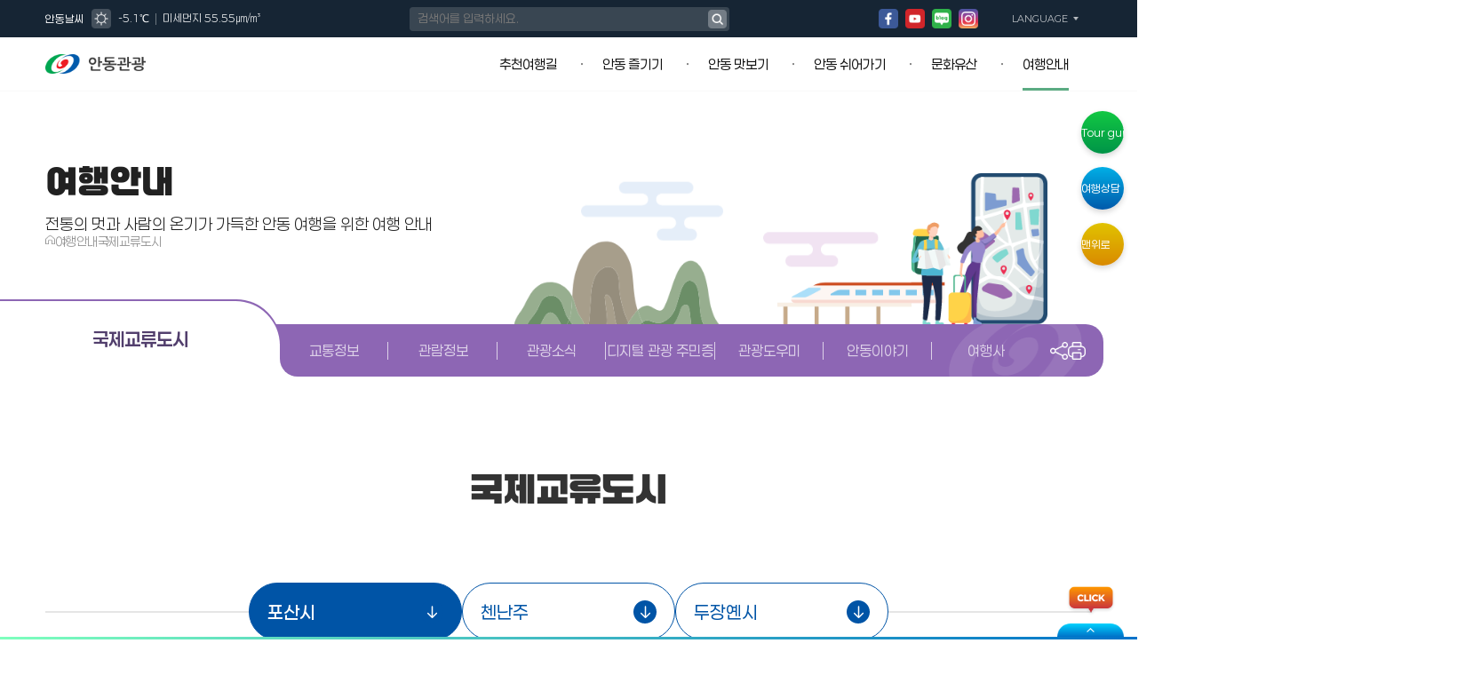

--- FILE ---
content_type: text/html; charset=utf-8
request_url: http://www.tourandong.com/public/sub5/sub9.cshtml
body_size: 104729
content:
<!DOCTYPE html>
<html lang="ko">
<head>
    <meta charset="UTF-8">
    <meta name="viewport" content="width=device-width, initial-scale=1.0, minimum-scale=1.0, maximum-scale=1.0, user-scalable=no" />

    <!-- <meta property="og:type" content="website" />
    <meta property="og:title" content="" />
    <meta property="og:locale" content="ko_KR" />
    <meta property="og:site_name" content="" />
    <meta property="og:url" content="" />
    <meta property="og:description" content="" /> -->
    <meta property="og:image" content="/public/images/thumbs.png" />
    <meta property="og:image:width" content="800" /><!--생략가능-->
    <meta property="og:image:height" content="400" /><!--생략가능-->

    <!-- <meta name="twitter:title" content="">
    <meta name="twitter:site" content="">
    <meta name="twitter:description" content=""/>

    <meta name="Keywords" content=""/>
    <meta name="Description" content=""/>
    <link rel="canonical" href=""> -->

    <title>안동관광</title>
    <link rel="stylesheet" href="/public/css/style.css">
    <link rel="stylesheet" href="/public/css/swiper-bundle.min.css">
    <link rel="stylesheet" href="/public/css/fullpage.css">

    <link rel="shortcut icon" href="/public/images/favicon.png" type="image/x-icon">

    <link rel="stylesheet" href="/_cs_/popup/style.less" type="text/css" />
    
</head>

<body>
    <!-- header start -->
    <header id="header" class="bgOn">
    <div class="hd-util-con">
        <div class="area">

            

<div class="weather-con">
    <h4>안동날씨</h4>
        <span class="weather-icon">
                <img src="/public/images/hd_util_sunny.png" alt="">
        </span>
        <div class="air-con">
              <p class="temp">-5.1℃</p>
                          <p class="bar">|</p>
              <p class="dust">미세먼지 55.55㎛/㎥</p>
        </div>
</div>

                <div class="sch-con">
                    <div class="ip-box">
                        <input type="text" id="qq" name="qq" placeholder="검색어를 입력하세요.">
                        <button type="submit" id="search_submit" class="sch-btn" onclick="search_click()"><img src="/public/images/hd_util_sch.png" alt=""></button>
                    </div>
                </div>


                <div class="right-wrap">
                    <div class="sns-con">
                        <ul>
                            <li><a href="https://www.facebook.com/makadaAndon" target="_blank"><img src="/public/images/hd_util_facebook.png" alt="페이스북 바로가기"></a></li>

                            <li><a href="/public/sub5/sub4_3.cshtml" target="_blank"><img src="/public/images/hd_util_youtube.png" alt="유튜브 바로가기"></a></li>

                            <li><a href="https://blog.naver.com/andongcity00" target="_blank"><img src="/public/images/hd_util_blog.png" alt="블로그 바로가기"></a></li>

                            <li><a href="https://www.instagram.com/andongcity_official/" target="_blank"><img src="/public/images/hd_util_insta.png" alt="인스타그램 바로가기"></a></li>
                        </ul>
                    </div>

                    <div class="lang-con">
                        <div class="h4-wrap">
                            <h4>LANGUAGE</h4>
                            <img src="/public/images/hd_util_down.png" alt="">
                        </div>

                        <ul class="lang-list">
                            <li><a href="/eng"><p>ENGLISH</p></a></li>
                            <li><a href="/jpn"><p>日本語</p></a></li>
                            <li><a href="/chn"><p>中國語(GB)</p></a></li>
                            <li><a href="/spain"><p>español</p></a></li>
                        </ul>
                    </div>
                </div>
        </div>
    </div>

    <div class="hd-con">
        <div class="area">
            <h1 class="logo">
                <a href="/public/">
                    <img class="logo-off" src="/public/images/hd_logo.png" alt="안동관광">
                    <img class="logo-on" src="/public/images/hd_logo_on.png" alt="안동관광">
                </a>
            </h1>

            <div class="gnb">
                <ul>
                       <li >
                           <a href="/public/sub1/sub1.cshtml">
                               <p>추천여행길</p>
                               <span class="on-bar"></span>
                           </a>
                       </li>

                           <li >
                               <a href="/public/sub2/sub1.cshtml">
                                   <span class="dot"></span>
                                   <p>안동 즐기기</p>
                                   <span class="on-bar"></span>
                               </a>
                           </li>
                                                     <li >
                               <a href="/public/sub3/sub1.cshtml">
                                   <span class="dot"></span>
                                   <p>안동 맛보기</p>
                                   <span class="on-bar"></span>
                               </a>
                            </li>



                          <li >
                             <a href="/public/sub3/sub2.cshtml">
                                 <span class="dot"></span>
                                 <p>안동 쉬어가기</p>
                                 <span class="on-bar"></span>
                             </a>
                          </li>

                          <li >
                             <a href="/public/sub4/sub1.cshtml?category=0&page=17">
                                 <span class="dot"></span>
                                 <p>문화유산</p>
                                 <span class="on-bar"></span>
                             </a>
                          </li>
                                                <li class="active">
                             <a href="/public/sub5/sub1.cshtml">
                                 <span class="dot"></span>
                                 <p>여행안내</p>
                                 <span class="on-bar"></span>
                             </a>
                         </li>

                </ul>
            </div>

            <div class="mo-gnb">
                <ul>
                    <li class="mo-gnb-sch">
                        <button>
                            <img src="/public/images/mobile/mo_hd_search.png" alt="">
                        </button>
                    </li>

                    <li class="mo-gnb-lang">
                        <button>
                            <img src="/public/images/mobile/mo_hd_language.png" alt="">
                        </button>
                    </li>

                    <li class="mo-gnb-menu">
                        <button>
                            <img src="/public/images/mobile/mo_hd_menu.png" alt="">
                        </button>
                    </li>
                </ul>
            </div>
        </div>

        <div id="fullMenu">
            <div class="fm-wrap">
                <div class="fm-list-wrap fm-list-1">
                    <div class="flex-wrap">
                        <div class="fm-sub-con">
                            <div class="sub-con-tit">
                                <h4>추천여행길</h4>
                                
                                <p>유서 깊은 문화와 고즈넉한 풍경이 <br>어우러진 안동의 추천 여행길</p>
                                
                            </div>

                            <div class="sub-con-img">
                                <img src="/public/images/full_menu_1_sub_img.png" alt="">
                            </div>
                        </div>

                        <div class="fm-list-con">
                            <ul class="fm-list-depth1">
                                <li class="depth1-li">
                                    <div class="depth1-tit">
                                        <h5>안동 대표여행길</h5>
                                        <span class="depth1-tit-arrow">
                                            <img class="arrow-off" src="/public/images/full_menu_arrow_off.png" alt="">
                                            <img class="arrow-on" src="/public/images/full_menu_arrow_on.png" alt="">
                                        </span>
                                    </div>

                                    <ul class="fm-list-depth2">
                                        <li class="depth2-li">
                                            <a href="/public/sub1/sub1.cshtml">
                                                <span class="dot"></span>
                                                <h6>하회마을 코스</h6>
                                            </a>
                                        </li>

                                        <li class="depth2-li">
                                            <a href="/public/sub1/sub1_2.cshtml">
                                                <span class="dot"></span>
                                                <h6>도산서원 코스</h6>
                                            </a>
                                        </li>

                                        <li class="depth2-li">
                                            <a href="/public/sub1/sub1_3.cshtml">
                                                <span class="dot"></span>
                                                <h6>봉정사 코스</h6>
                                            </a>
                                        </li>

                                        <li class="depth2-li">
                                            <a href="/public/sub1/sub1_4.cshtml">
                                                <span class="dot"></span>
                                                <h6>동남부권 코스</h6>
                                            </a>
                                        </li>

                                        <li class="depth2-li">
                                            <a href="/public/sub1/sub1_5.cshtml">
                                                <span class="dot"></span>
                                                <h6>안동시내 코스</h6>
                                            </a>
                                        </li>
                                    </ul>
                                </li>

                                <li class="depth1-li">
                                    <div class="depth1-tit">
                                        <h5>키워드 여행길</h5>
                                        <span class="depth1-tit-arrow">
                                            <img class="arrow-off" src="/public/images/full_menu_arrow_off.png" alt="">
                                            <img class="arrow-on" src="/public/images/full_menu_arrow_on.png" alt="">
                                        </span>
                                    </div>

                                    <ul class="fm-list-depth2">
                                        <li class="depth2-li">
                                            <a href="/public/sub1/sub2_2.cshtml">
                                                <span class="dot"></span>
                                                <h6>일정별 코스</h6>
                                            </a>
                                        </li>

                                        <li class="depth2-li">
                                            <a href="/public/sub1/sub3.cshtml">
                                                <span class="dot"></span>
                                                <h6>테마별 코스</h6>
                                            </a>
                                        </li>

                                        <li class="depth2-li">
                                            <a href="/public/sub1/sub7.cshtml">
                                                <span class="dot"></span>
                                                <h6>스탬프 투어</h6>
                                            </a>
                                        </li>
                                    </ul>
                                </li>

                                <li class="depth1-li">
                                    <a href="/public/sub1/sub4.cshtml">
                                    <div class="depth1-tit">
                                        <h5>퇴계 예뎐길</h5>
                                        <span class="depth1-tit-arrow">
                                            <img class="arrow-off" src="/public/images/full_menu_arrow_off.png" alt="">
                                            <img class="arrow-on" src="/public/images/full_menu_arrow_on.png" alt="">
                                        </span>
                                    </div>
                                    </a>
                                </li>

                                <li class="depth1-li">
                                    <a href="/public/sub1/sub5.cshtml">
                                    <div class="depth1-tit">
                                        <h5>박물관 탐방</h5>
                                        <span class="depth1-tit-arrow">
                                            <img class="arrow-off" src="/public/images/full_menu_arrow_off.png" alt="">
                                            <img class="arrow-on" src="/public/images/full_menu_arrow_on.png" alt="">
                                        </span>
                                    </div>
                                    </a>
                                </li>

                                <li class="depth1-li">
                                    <a href="/public/sub1/sub6.cshtml">
                                    <div class="depth1-tit">
                                        <h5>맞춤 여행길</h5>
                                        <span class="depth1-tit-arrow">
                                            <img class="arrow-off" src="/public/images/full_menu_arrow_off.png" alt="">
                                            <img class="arrow-on" src="/public/images/full_menu_arrow_on.png" alt="">
                                        </span>
                                    </div>
                                    </a>
                                </li>
                            </ul>
                        </div>
                    </div>
                </div>

                <div class="fm-list-wrap fm-list-2">
                    <div class="flex-wrap">
                        <div class="fm-sub-con">
                            <div class="sub-con-tit">
                                <h4>안동 즐기기</h4>
                                <p>전통의 향기 속에서 다채로운 <br>체험을 만나는 안동의 특별한 하루</p>
                            </div>

                            <div class="sub-con-img">
                                <img src="/public/images/full_menu_2_sub_img.png" alt="">
                            </div>
                        </div>

                        <div class="fm-list-con">
                            <ul class="fm-list-depth1">
                                <li class="depth1-li">
                                    <div class="depth1-tit">
                                        <h5>축제 소개</h5>
                                        <span class="depth1-tit-arrow">
                                            <img class="arrow-off" src="/public/images/full_menu_arrow_off.png" alt="">
                                            <img class="arrow-on" src="/public/images/full_menu_arrow_on.png" alt="">
                                        </span>
                                    </div>

                                    <ul class="fm-list-depth2">
                                        <li class="depth2-li">
                                            <a href="/public/sub2/sub1.cshtml">
                                                <span class="dot"></span>
                                                <h6>대표 축제</h6>
                                            </a>
                                        </li>

                                        <li class="depth2-li">
                                            <a href="/public/sub2/sub2.cshtml">
                                                <span class="dot"></span>
                                                <h6>지역행사</h6>
                                            </a>
                                        </li>
                                    </ul>
                                </li>

                                <li class="depth1-li">
                                    <div class="depth1-tit">
                                        <h5>체험 소개</h5>
                                        <span class="depth1-tit-arrow">
                                            <img class="arrow-off" src="/public/images/full_menu_arrow_off.png" alt="">
                                            <img class="arrow-on" src="/public/images/full_menu_arrow_on.png" alt="">
                                        </span>
                                    </div>

                                    <ul class="fm-list-depth2">
                                        <li class="depth2-li">
                                            <a href="/public/sub2/sub3.cshtml">
                                                <span class="dot"></span>
                                                <h6>전통공예</h6>
                                            </a>
                                        </li>

                                        <li class="depth2-li">
                                            <a href="/public/sub2/sub4.cshtml">
                                                <span class="dot"></span>
                                                <h6>레포츠</h6>
                                            </a>
                                        </li>

                                        <li class="depth2-li">
                                            <a href="/public/sub2/sub5.cshtml">
                                                <span class="dot"></span>
                                                <h6>농촌</h6>
                                            </a>
                                        </li>
                                    </ul>
                                </li>

                                <li class="depth1-li">
                                    <div class="depth1-tit">
                                        <h5>추천 PICK</h5>
                                        <span class="depth1-tit-arrow">
                                            <img class="arrow-off" src="/public/images/full_menu_arrow_off.png" alt="">
                                            <img class="arrow-on" src="/public/images/full_menu_arrow_on.png" alt="">
                                        </span>
                                    </div>

                                    <ul class="fm-list-depth2">
                                        <li class="depth2-li">
                                            <a href="/public/sub2/sub8.cshtml">
                                                <span class="dot"></span>
                                                <h6>유네스코세계유산</h6>
                                            </a>
                                        </li>

                                        <li class="depth2-li">
                                            <a href="/public/sub2/sub6.cshtml">
                                                <span class="dot"></span>
                                                <h6>꽃놀이</h6>
                                            </a>
                                        </li>

                                        <li class="depth2-li">
                                            <a href="/public/sub2/sub7.cshtml">
                                                <span class="dot"></span>
                                                <h6>물놀이</h6>
                                            </a>
                                        </li>
                                    </ul>
                                </li>
                            </ul>
                        </div>
                    </div>
                </div>

                <div class="fm-list-wrap fm-list-3">
                    <div class="flex-wrap">
                        <div class="fm-sub-con">
                            <div class="sub-con-tit">
                                <h4>안동 맛보기</h4>
                                <p>전통의 깊은 맛과 감각적인 로컬 <br>미식이 어우러진 안동맛 여행</p>
                            </div>

                            <div class="sub-con-img">
                                <img src="/public/images/full_menu_3_sub_img.png" alt="">
                            </div>
                        </div>

                        <div class="fm-list-con">
                            <ul class="fm-list-depth1">
                                <li class="depth1-li">
                                    <a href="/public/sub3/sub1.cshtml">
                                    <div class="depth1-tit">
                                        <h5>대표 먹거리</h5>
                                        <span class="depth1-tit-arrow">
                                            <img class="arrow-off" src="/public/images/full_menu_arrow_off.png" alt="">
                                            <img class="arrow-on" src="/public/images/full_menu_arrow_on.png" alt="">
                                        </span>
                                    </div>
                                    </a>
                                </li>

                                <li class="depth1-li">
                                    <a href="/public/sub3/sub1_3.cshtml">
                                    <div class="depth1-tit">
                                        <h5>맛집 투어</h5>
                                        <span class="depth1-tit-arrow">
                                            <img class="arrow-off" src="/public/images/full_menu_arrow_off.png" alt="">
                                            <img class="arrow-on" src="/public/images/full_menu_arrow_on.png" alt="">
                                        </span>
                                    </div>
                                    </a>
                                </li>
                            </ul>
                        </div>
                    </div>
                </div>

                <div class="fm-list-wrap fm-list-4">
                    <div class="flex-wrap">
                        <div class="fm-sub-con">
                            <div class="sub-con-tit">
                                <h4>안동 쉬어가기</h4>
                                <p>전통이 깃든 고요함 속에서 <br>마음이 쉬어가는 안동의 특별한 휴식처</p>
                            </div>

                            <div class="sub-con-img">
                                <img src="/public/images/full_menu_4_sub_img.png" alt="">
                            </div>
                        </div>

                        <div class="fm-list-con">
                            <ul class="fm-list-depth1">
                                <li class="depth1-li">
                                    <a href="/public/sub3/sub2.cshtml">
                                    <div class="depth1-tit">
                                        <h5>숙박 안내</h5>
                                        <span class="depth1-tit-arrow">
                                            <img class="arrow-off" src="/public/images/full_menu_arrow_off.png" alt="">
                                            <img class="arrow-on" src="/public/images/full_menu_arrow_on.png" alt="">
                                        </span>
                                    </div>
                                    </a>
                                </li>

                                <li class="depth1-li">
                                    <a href="/public/sub3/sub3.cshtml">
                                    <div class="depth1-tit">
                                        <h5>쇼핑 안내</h5>
                                        <span class="depth1-tit-arrow">
                                            <img class="arrow-off" src="/public/images/full_menu_arrow_off.png" alt="">
                                            <img class="arrow-on" src="/public/images/full_menu_arrow_on.png" alt="">
                                        </span>
                                    </div>
                                    </a>
                                </li>
                            </ul>
                        </div>
                    </div>
                </div>

                <div class="fm-list-wrap fm-list-5">
                    <div class="flex-wrap">
                        <div class="fm-sub-con">
                            <div class="sub-con-tit">
                                <h4>문화유산</h4>
                                <p>오랜 세월을 거쳐 전해지는 전통과 <br>가치를 담은 안동의 소중한 문화유산</p>
                            </div>

                            <div class="sub-con-img">
                                <img src="/public/images/full_menu_5_sub_img.png" alt="">
                            </div>
                        </div>

                        <div class="fm-list-con">
                            <ul class="fm-list-depth1">
                                <li class="depth1-li">
                                    <a href="/public/sub4/sub1.cshtml?category=0&page=17">
                                    <div class="depth1-tit">
                                        <h5>안동의 문화유산</h5>
                                        <span class="depth1-tit-arrow">
                                            <img class="arrow-off" src="/public/images/full_menu_arrow_off.png" alt="">
                                            <img class="arrow-on" src="/public/images/full_menu_arrow_on.png" alt="">
                                        </span>
                                    </div>
                                    </a>
                                </li>

                                <li class="depth1-li">
                                    <a href="/public/sub4/sub3.cshtml">
                                    <div class="depth1-tit">
                                        <h5>문화유산 안내</h5>
                                        <span class="depth1-tit-arrow">
                                            <img class="arrow-off" src="/public/images/full_menu_arrow_off.png" alt="">
                                            <img class="arrow-on" src="/public/images/full_menu_arrow_on.png" alt="">
                                        </span>
                                    </div>
                                    </a>
                                </li>
                            </ul>
                        </div>
                    </div>
                </div>

                <div class="fm-list-wrap fm-list-6">
                    <div class="flex-wrap">
                        <div class="fm-sub-con">
                            <div class="sub-con-tit">
                                <h4>여행안내</h4>
                               <p> 전통의 멋과 사람의 온기가 가득한 <br>안동으로 떠나는 특별한 여정</p>
                            </div>

                            <div class="sub-con-img">
                                <img src="/public/images/full_menu_6_sub_img.png" alt="">
                            </div>
                        </div>

                        <div class="fm-list-con">
                            <ul class="fm-list-depth1">
                                <li class="depth1-li">

                                    <div class="depth1-tit">
                                        <h5>교통정보</h5>
                                        <span class="depth1-tit-arrow">
                                            <img class="arrow-off" src="/public/images/full_menu_arrow_off.png" alt="">
                                            <img class="arrow-on" src="/public/images/full_menu_arrow_on.png" alt="">
                                        </span>
                                    </div>

                                    <ul class="fm-list-depth2">
                                        <li class="depth2-li">
                                            <a href="/public/sub5/sub1.cshtml">
                                                <span class="dot"></span>
                                                <h6>안동 오시는길</h6>
                                            </a>
                                        </li>

                                        <li class="depth2-li">
                                            <a href="/public/sub5/sub1_2.cshtml">
                                                <span class="dot"></span>
                                                <h6>관광지 가시는길</h6>
                                            </a>
                                        </li>

                                        <li class="depth2-li">
                                            <a href="/public/sub5/sub1_3.cshtml">
                                                <span class="dot"></span>
                                                <h6>교통 예약정보</h6>
                                            </a>
                                        </li>

                                        <li class="depth2-li">
                                            <a href="https://bus.andong.go.kr/">
                                                <span class="dot"></span>
                                                <h6>실시간 버스정보시스템</h6>
                                            </a>
                                        </li>
                                    </ul>
                                </li>

                                <li class="depth1-li">
                                    <div class="depth1-tit">
                                        <h5>관람정보</h5>
                                        <span class="depth1-tit-arrow">
                                            <img class="arrow-off" src="/public/images/full_menu_arrow_off.png" alt="">
                                            <img class="arrow-on" src="/public/images/full_menu_arrow_on.png" alt="">
                                        </span>
                                    </div>

                                    <ul class="fm-list-depth2">
                                        <li class="depth2-li">
                                            <a href="/public/sub5/sub2.cshtml">
                                                <span class="dot"></span>
                                                <h6>관람요금</h6>
                                            </a>
                                        </li>

                                        <li class="depth2-li">
                                            <a href="/public/sub5/sub2_2.cshtml">
                                                <span class="dot"></span>
                                                <h6>관람시간</h6>
                                            </a>
                                        </li>
                                    </ul>
                                </li>

                                <li class="depth1-li">
                                    <a href="/public/sub5/sub3.cshtml">
                                    <div class="depth1-tit">
                                        <h5>관광소식</h5>
                                        <span class="depth1-tit-arrow">
                                            <img class="arrow-off" src="/public/images/full_menu_arrow_off.png" alt="">
                                            <img class="arrow-on" src="/public/images/full_menu_arrow_on.png" alt="">
                                        </span>
                                    </div>
                                    </a>
                                </li>

                                <li class="depth1-li">
                                    <div class="depth1-tit">
                                        <h5>관광도우미</h5>
                                        <span class="depth1-tit-arrow">
                                            <img class="arrow-off" src="/public/images/full_menu_arrow_off.png" alt="">
                                            <img class="arrow-on" src="/public/images/full_menu_arrow_on.png" alt="">
                                        </span>
                                    </div>

                                    <ul class="fm-list-depth2">
                                        <li class="depth2-li">
                                            <a href="/public/sub5/sub5.cshtml">
                                                <span class="dot"></span>
                                                <h6>문화해설사예약</h6>
                                            </a>
                                        </li>

                                        <li class="depth2-li">
                                            <a href="/public/sub5/sub6.cshtml">
                                                <span class="dot"></span>
                                                <h6>관광홍보물 신청</h6>
                                            </a>
                                        </li>

                                        <li class="depth2-li">
                                            <a href="/public/sub5/sub10.cshtml">
                                                <span class="dot"></span>
                                                <h6>안동 관광지도</h6>
                                            </a>
                                        </li>

                                        <li class="depth2-li">
                                            <a href="/public/sub5/sub8.cshtml">
                                                <span class="dot"></span>
                                                <h6>관광안내소</h6>
                                            </a>
                                        </li>

                                        <li class="depth2-li">
                                            <a href="/public/sub5/sub12.cshtml">
                                                <span class="dot"></span>
                                                <h6>관광통역안내전화 1330</h6>
                                            </a>
                                        </li>

                                        <li class="depth2-li">
                                            <a href="/public/sub5/sub14.cshtml">
                                                <span class="dot"></span>
                                                <h6>기후정보</h6>
                                            </a>
                                        </li>
                                    </ul>
                                </li>

                                <li class="depth1-li">
                                    <a href="/public/sub5/sub13.cshtml">
                                    <div class="depth1-tit">
                                        <h5>디지털 관광 주민증</h5>
                                        <span class="depth1-tit-arrow">
                                            <img class="arrow-off" src="/public/images/full_menu_arrow_off.png" alt="">
                                            <img class="arrow-on" src="/public/images/full_menu_arrow_on.png" alt="">
                                        </span>
                                    </div>
                                    </a>
                                </li>

                                <li class="depth1-li">
                                    <div class="depth1-tit">
                                        <h5>안동이야기</h5>
                                        <span class="depth1-tit-arrow">
                                            <img class="arrow-off" src="/public/images/full_menu_arrow_off.png" alt="">
                                            <img class="arrow-on" src="/public/images/full_menu_arrow_on.png" alt="">
                                        </span>
                                    </div>

                                    <ul class="fm-list-depth2">
                                        <li class="depth2-li">
                                            <a href="/public/sub5/sub4.cshtml">
                                                <span class="dot"></span>
                                                <h6>간행물</h6>
                                            </a>
                                        </li>

                                        <li class="depth2-li">
                                            <a href="/public/sub5/sub4_2.cshtml">
                                                <span class="dot"></span>
                                                <h6>안동문화FEEL</h6>
                                            </a>
                                        </li>

                                        <li class="depth2-li">
                                            <a href="/public/sub5/sub4_3.cshtml">
                                                <span class="dot"></span>
                                                <h6>사진영상 자료실</h6>
                                            </a>
                                        </li>
                                    </ul>
                                </li>

                                <li class="depth1-li">
                                    <a href="/public/sub5/sub9.cshtml">
                                    <div class="depth1-tit">
                                        <h5>국제교류도시</h5>
                                        <span class="depth1-tit-arrow">
                                            <img class="arrow-off" src="/public/images/full_menu_arrow_off.png" alt="">
                                            <img class="arrow-on" src="/public/images/full_menu_arrow_on.png" alt="">
                                        </span>
                                    </div>
                                    </a>
                                </li>

                                <li class="depth1-li">
                                    <a href="/public/sub5/sub11.cshtml">
                                    <div class="depth1-tit">
                                        <h5>여행사</h5>
                                        <span class="depth1-tit-arrow">
                                            <img class="arrow-off" src="/public/images/full_menu_arrow_off.png" alt="">
                                            <img class="arrow-on" src="/public/images/full_menu_arrow_on.png" alt="">
                                        </span>
                                    </div>
                                    </a>
                                </li>
                            </ul>
                        </div>
                    </div>
                </div>
            </div>
        </div>
    </div>
</header>

<script>


    function search_click(){

        $("#schFullMenu").fadeIn(400);

        var search_text = document.getElementById('qq').value;

        if (search_text == '') {

            alert('검색어를 확인해주세요.');

        } else {

            location.href = '/public/search/default.cshtml?q=' + search_text;

        }

    }


</script>

    <!-- header end -->
    <div id="black"></div>

    



<div id="moFullMenu">
    <div class="moFullMenuWrap">
        <button class="close-btn"><img src="/public/images/mobile/mo_full_menu_close.png" alt=""></button>

        <h2 class="hd-logo">
            <a href=""><img src="/public/images/hd_logo_on.png" alt="안동관광111"></a>
        </h2>

        <div class="fm-list-con">
            <ul class="fm-list-depth1">
                <li class="depth1-li">
                    <div class="depth1-tit">
                        <h4>추천여행길</h4>
                        <img class="off" src="/public/images/mobile/mo_full_menu_up.png" alt="">
                        <img class="on" src="/public/images/mobile/mo_full_menu_up_on.png" alt="">
                    </div>

                    <ul class="fm-list-depth2">
                        <li class="depth2-li">
                            <div class="depth2-tit">
                                <h5>안동 대표여행길</h5>
                                <img src="/public/images/mobile/mo_full_menu_more.png" alt="">
                            </div>

                            <ul class="fm-list-depth3">
                                <li class="depth3-li">
                                    <a href="/public/sub1/sub1.cshtml">
                                        <span class="dot"></span>
                                        <h6>하회마을 코스</h6>
                                    </a>
                                </li>

                                <li class="depth3-li">
                                    <a href="/public/sub1/sub1_2.cshtml">
                                        <span class="dot"></span>
                                        <h6>도산서원 코스</h6>
                                    </a>
                                </li>

                                <li class="depth3-li">
                                    <a href="/public/sub1/sub1_3.cshtml">
                                        <span class="dot"></span>
                                        <h6>봉정사 코스</h6>
                                    </a>
                                </li>

                                <li class="depth3-li">
                                    <a href="/public/sub1/sub1_4.cshtml">
                                        <span class="dot"></span>
                                        <h6>동남부권 코스</h6>
                                    </a>
                                </li>

                                <li class="depth3-li">
                                    <a href="/public/sub1/sub1_5.cshtml">
                                        <span class="dot"></span>
                                        <h6>안동시내 코스</h6>
                                    </a>
                                </li>
                            </ul>
                        </li>

                        <li class="depth2-li">
                            <div class="depth2-tit">
                                <h5>키워드 여행길</h5>
                                <img src="/public/images/mobile/mo_full_menu_more.png" alt="">
                            </div>

                            <ul class="fm-list-depth3">
                                <li class="depth3-li">
                                    <a href="/public/sub1/sub2_2.cshtml">
                                        <span class="dot"></span>
                                        <h6>일정별 코스</h6>
                                    </a>
                                </li>

                                <li class="depth3-li">
                                    <a href="/public/sub1/sub3.cshtml">
                                        <span class="dot"></span>
                                        <h6>테마별 코스</h6>
                                    </a>
                                </li>

                                <li class="depth3-li">
                                    <a href="/public/sub1/sub7.cshtml">
                                        <span class="dot"></span>
                                        <h6>스탬프 투어</h6>
                                    </a>
                                </li>
                            </ul>
                        </li>

                        <li class="depth2-li">
                            <div class="depth2-tit">
                                <h5>
                                    <a href="/public/sub1/sub4.cshtml">
                                        선비 순례길
                                    </a>
                                </h5>
                            </div>
                        </li>

                        <li class="depth2-li">
                            <div class="depth2-tit">
                                <h5>
                                    <a href="/public/sub1/sub5.cshtml">
                                        박물관 탐방
                                    </a>
                                </h5>
                            </div>
                        </li>

                        <li class="depth2-li">
                            <div class="depth2-tit">
                                <h5>
                                    <a href="/public/sub1/sub6.cshtml">
                                        맞춤 여행길
                                    </a>
                                </h5>
                            </div>
                        </li>
                    </ul>
                </li>

                <li class="depth1-li">
                    <div class="depth1-tit">
                        <h4>안동 즐기기</h4>
                        <img class="off" src="/public/images/mobile/mo_full_menu_up.png" alt="">
                        <img class="on" src="/public/images/mobile/mo_full_menu_up_on.png" alt="">
                    </div>

                    <ul class="fm-list-depth2">
                        <li class="depth2-li">
                            <div class="depth2-tit">
                                <h5>축제 소개</h5>
                                <img src="/public/images/mobile/mo_full_menu_more.png" alt="">
                            </div>

                            <ul class="fm-list-depth3">
                                <li class="depth3-li">
                                    <a href="/public/sub2/sub1.cshtml">
                                        <span class="dot"></span>
                                        <h6>대표 축제</h6>
                                    </a>
                                </li>

                                <li class="depth3-li">
                                    <a href="/public/sub2/sub2.cshtml">
                                        <span class="dot"></span>
                                        <h6>지역 행사</h6>
                                    </a>
                                </li>
                            </ul>
                        </li>

                        <li class="depth2-li">
                            <div class="depth2-tit">
                                <h5>체험 소개</h5>
                                <img src="/public/images/mobile/mo_full_menu_more.png" alt="">
                            </div>

                            <ul class="fm-list-depth3">
                                <li class="depth3-li">
                                    <a href="/public/sub2/sub3.cshtml">
                                        <span class="dot"></span>
                                        <h6>전통공예</h6>
                                    </a>
                                </li>

                                <li class="depth3-li">
                                    <a href="/public/sub2/sub4.cshtml">
                                        <span class="dot"></span>
                                        <h6>레포츠</h6>
                                    </a>
                                </li>

                                <li class="depth3-li">
                                    <a href="/public/sub2/sub5.cshtml">
                                        <span class="dot"></span>
                                        <h6>농촌</h6>
                                    </a>
                                </li>
                            </ul>
                        </li>

                        <li class="depth2-li">
                            <div class="depth2-tit">
                                <h5>추천 PICK</h5>
                                <img src="/public/images/mobile/mo_full_menu_more.png" alt="">
                            </div>

                            <ul class="fm-list-depth3">
                                <li class="depth3-li">
                                    <a href="/public/sub2/sub8.cshtml">
                                        <span class="dot"></span>
                                        <h6>유네스코세계유산</h6>
                                    </a>
                                </li>
                                <li class="depth3-li">
                                    <a href="/public/sub2/sub6.cshtml">
                                        <span class="dot"></span>
                                        <h6>꽃놀이</h6>
                                    </a>
                                </li>

                                <li class="depth3-li">
                                    <a href="/public/sub2/sub7.cshtml">
                                        <span class="dot"></span>
                                        <h6>물놀이</h6>
                                    </a>
                                </li>
                            </ul>
                        </li>
                    </ul>
                </li>

                <li class="depth1-li">
                    <div class="depth1-tit">
                        <h4>안동 맛보기</h4>
                        <img class="off" src="/public/images/mobile/mo_full_menu_up.png" alt="">
                        <img class="on" src="/public/images/mobile/mo_full_menu_up_on.png" alt="">
                    </div>

                    <ul class="fm-list-depth2">
                        <li class="depth2-li">
                            <div class="depth2-tit">
                                <h5>
                                    <a href="/public/sub3/sub1.cshtml">
                                        대표 먹거리
                                    </a>
                                </h5>
                            </div>
                        </li>

                        <li class="depth2-li">
                            <div class="depth2-tit">
                                <h5>
                                    <a href="/public/sub3/sub1_3.cshtml">
                                        맛집 투어
                                    </a>
                                </h5>
                            </div>
                        </li>
                    </ul>
                </li>

                <li class="depth1-li">
                    <div class="depth1-tit">
                        <h4>안동 쉬어가기</h4>
                        <img class="off" src="/public/images/mobile/mo_full_menu_up.png" alt="">
                        <img class="on" src="/public/images/mobile/mo_full_menu_up_on.png" alt="">
                    </div>

                    <ul class="fm-list-depth2">
                        <li class="depth2-li">
                            <div class="depth2-tit">
                                <h5>
                                    <a href="/public/sub3/sub2.cshtml">
                                        숙박 안내
                                    </a>
                                </h5>
                            </div>
                        </li>

                        <li class="depth2-li">
                            <div class="depth2-tit">
                                <h5>
                                    <a href="/public/sub3/sub3.cshtml">
                                        쇼핑 안내
                                    </a>
                                </h5>
                            </div>
                        </li>
                    </ul>
                </li>

                <li class="depth1-li">
                    <div class="depth1-tit">
                        <h4>문화유산</h4>
                        <img class="off" src="/public/images/mobile/mo_full_menu_up.png" alt="">
                        <img class="on" src="/public/images/mobile/mo_full_menu_up_on.png" alt="">
                    </div>

                    <ul class="fm-list-depth2">
                        <li class="depth2-li">
                            <div class="depth2-tit">
                                <h5>
                                    <a href="/public/sub4/sub1.cshtml?category=0&page=17">
                                        안동의 문화유산
                                    </a>
                                </h5>
                            </div>
                        </li>

                        <li class="depth2-li">
                            <div class="depth2-tit">
                                <h5>
                                    <a href="/public/sub4/sub3.cshtml">
                                        문화유산 안내
                                    </a>
                                </h5>
                            </div>
                        </li>
                    </ul>
                </li>

                <li class="depth1-li">
                    <div class="depth1-tit">
                        <h4>여행안내</h4>
                        <img class="off" src="/public/images/mobile/mo_full_menu_up.png" alt="">
                        <img class="on" src="/public/images/mobile/mo_full_menu_up_on.png" alt="">
                    </div>

                    <ul class="fm-list-depth2">
                        <li class="depth2-li">
                            <div class="depth2-tit">
                                <h5>교통정보</h5>
                                <img src="/public/images/mobile/mo_full_menu_more.png" alt="">
                            </div>

                            <ul class="fm-list-depth3">
                                <li class="depth3-li">
                                    <a href="/public/sub5/sub1.cshtml">
                                        <span class="dot"></span>
                                        <h6>안동 오시는길</h6>
                                    </a>
                                </li>

                                <li class="depth3-li">
                                    <a href="/public/sub5/sub1_2.cshtml">
                                        <span class="dot"></span>
                                        <h6>관광지 가시는길</h6>
                                    </a>
                                </li>

                                <li class="depth3-li">
                                    <a href="/public/sub5/sub1_3.cshtml">
                                        <span class="dot"></span>
                                        <h6>교통 예약정보</h6>
                                    </a>
                                </li>

                                <li class="depth3-li">
                                    <a href="https://bus.andong.go.kr/">
                                        <span class="dot"></span>
                                        <h6>실시간 버스정보시스템</h6>
                                    </a>
                                </li>
                            </ul>
                        </li>

                        <li class="depth2-li">
                            <div class="depth2-tit">
                                <h5>관람정보</h5>
                                <img src="/public/images/mobile/mo_full_menu_more.png" alt="">
                            </div>

                            <ul class="fm-list-depth3">
                                <li class="depth3-li">
                                    <a href="/public/sub5/sub2.cshtml">
                                        <span class="dot"></span>
                                        <h6>관람요금</h6>
                                    </a>
                                </li>

                                <li class="depth3-li">
                                    <a href="/public/sub5/sub2_2.cshtml">
                                        <span class="dot"></span>
                                        <h6>관람시간</h6>
                                    </a>
                                </li>
                            </ul>
                        </li>

                        <li class="depth2-li">
                            <div class="depth2-tit">
                                <h5>
                                    <a href="/public/sub5/sub3.cshtml">
                                        관광소식
                                    </a>
                                </h5>
                            </div>
                        </li>

                        <li class="depth2-li">
                            <div class="depth2-tit">
                                <h5>관광도우미</h5>
                                <img src="/public/images/mobile/mo_full_menu_more.png" alt="">
                            </div>

                            <ul class="fm-list-depth3">
                                <li class="depth3-li">
                                    <a href="/public/sub5/sub5.cshtml">
                                        <span class="dot"></span>
                                        <h6>문화해설사예약</h6>
                                    </a>
                                </li>

                                <li class="depth3-li">
                                    <a href="/public/sub5/sub6.cshtml">
                                        <span class="dot"></span>
                                        <h6>관광홍보물 신청</h6>
                                    </a>
                                </li>

                                <li class="depth3-li">
                                    <a href="/public/sub5/sub10.cshtml">
                                        <span class="dot"></span>
                                        <h6>안동 관광지도</h6>
                                    </a>
                                </li>

                                <li class="depth3-li">
                                    <a href="/public/sub5/sub8.cshtml">
                                        <span class="dot"></span>
                                        <h6>관광안내소</h6>
                                    </a>
                                </li>

                                <li class="depth3-li">
                                    <a href="/public/sub5/sub12.cshtml">
                                        <span class="dot"></span>
                                        <h6>관광통역안내전화 1330</h6>
                                    </a>
                                </li>

                                <li class="depth3-li">
                                    <a href="/public/sub5/sub14.cshtml">
                                        <span class="dot"></span>
                                        <h6>기후정보</h6>
                                    </a>
                                </li>
                            </ul>
                        </li>

                        <li class="depth2-li">
                            <div class="depth2-tit">
                                <h5>
                                    <a href="/public/sub5/sub13.cshtml">
                                        디지털 관광 주민증
                                    </a>
                                </h5>
                            </div>
                        </li>

                        <li class="depth2-li">
                            <div class="depth2-tit">
                                <h5>안동이야기</h5>
                                <img src="/public/images/mobile/mo_full_menu_more.png" alt="">
                            </div>

                            <ul class="fm-list-depth3">
                                <li class="depth3-li">
                                    <a href="/public/sub5/sub4.cshtml">
                                        <span class="dot"></span>
                                        <h6>간행물</h6>
                                    </a>
                                </li>

                                <li class="depth3-li">
                                    <a href="/public/sub5/sub4_2.cshtml">
                                        <span class="dot"></span>
                                        <h6>안동문화FEEL</h6>
                                    </a>
                                </li>

                                <li class="depth3-li">
                                    <a href="/public/sub5/sub4_3.cshtml">
                                        <span class="dot"></span>
                                        <h6>사진영상 자료실</h6>
                                    </a>
                                </li>
                            </ul>
                        </li>

                        <li class="depth2-li">
                            <div class="depth2-tit">
                                <h5>
                                    <a href="/public/sub5/sub9.cshtml">
                                        국제교류도시
                                    </a>
                                </h5>
                            </div>
                        </li>

                        <li class="depth2-li">
                            <div class="depth2-tit">
                                <h5>
                                    <a href="/public/sub5/sub11.cshtml">
                                        여행사
                                    </a>
                                </h5>
                            </div>
                        </li>
                    </ul>
                </li>
            </ul>
        </div>
    </div>
</div>
<div id="schFullMenu">
    <div class="area">
        <div class="sch-con">
            <h3>어떤걸 찾으시나요?</h3>

                <div class="ip-box">
                    <input type="text" id="qq11" name="qq11" placeholder="검색어를 입력하세요.">
                    <button type="button" id="search_submit" class="sch-btn" onclick="search_detail();"><img src="/public/images/hd_util_sch.png" alt=""></button>
                </div>

                <div class="sch-list-wrap">
                    <div class="alphabet-wrap">
                        <ul class="alphabel-list">
                            <li class="on" onclick="ja_search('ㄱ');"><p>ㄱ</p></li>
                            <li onclick="ja_search('ㄴ');"><p>ㄴ</p></li>
                            <li onclick="ja_search('ㄷ');"><p>ㄷ</p></li>
                            <li onclick="ja_search('ㄹ');"><p>ㄹ</p></li>
                            <li onclick="ja_search('ㅁ');"><p>ㅁ</p></li>
                            <li onclick="ja_search('ㅂ');"><p>ㅂ</p></li>
                            <li onclick="ja_search('ㅅ');"><p>ㅅ</p></li>
                            <li onclick="ja_search('ㅇ');"><p>ㅇ</p></li>
                            <li onclick="ja_search('ㅈ');"><p>ㅈ</p></li>
                            <li onclick="ja_search('ㅊ');"><p>ㅊ</p></li>
                            <li onclick="ja_search('ㅋ');"><p>ㅋ</p></li>
                            <li onclick="ja_search('ㅌ');"><p>ㅌ</p></li>
                            <li onclick="ja_search('ㅍ');"><p>ㅍ</p></li>
                            <li onclick="ja_search('ㅎ');"><p>ㅎ</p></li>
                        </ul>
                    </div>

                    <div class="word-wrap">
                        <span class="triangle-icon"><img src="/public/images/sch_full_triangle.png" alt=""></span>

                        <div class="word-list no-scroll" id="ja_check">

                        </div>
                    </div>
                </div>
        </div>

        <div class="best-con">
            <div class="best-con-tit">
                <h3>이건 어때요?</h3>
                <strong>BEST</strong>
            </div>

            <div class="recom-word-wrap">
                <h4>추천 검색어</h4>
                <button class="down-btn"><img src="/public/images/sch_full_down.png" alt=""></button>
            </div>

            <div class="word-wrap">
                <span class="triangle-icon"><img src="/public/images/sch_full_triangle.png" alt=""></span>

                <div class="word-list">
                    <ul>
                            <li onclick="search_link('안동 맛집')" style="cursor:pointer"><p>#안동 맛집</p></li>
                            <li onclick="search_link('암산얼음축제')" style="cursor:pointer"><p>#암산얼음축제</p></li>
                            <li onclick="search_link('전통한옥')" style="cursor:pointer"><p>#전통한옥</p></li>
                            <li onclick="search_link('안동 특산품')" style="cursor:pointer"><p>#안동 특산품</p></li>
                            <li onclick="search_link('안동 관광명소')" style="cursor:pointer"><p>#안동 관광명소</p></li>
                            <li onclick="search_link('농촌체험')" style="cursor:pointer"><p>#농촌체험</p></li>
                            <li onclick="search_link('하회마을')" style="cursor:pointer"><p>#하회마을</p></li>
                            <li onclick="search_link('스탬프투어')" style="cursor:pointer"><p>#스탬프투어</p></li>
                            <li onclick="search_link('안동국제탈춤페스티벌')" style="cursor:pointer"><p>#안동국제탈춤페스티벌</p></li>
                            <li onclick="search_link('유네스코세계유산도시')" style="cursor:pointer"><p>#유네스코세계유산도시</p></li>

                    </ul>
                </div>
            </div>
        </div>

        <div class="sch-snb-con">
            <ul>
                <li>
                    <a href="/public/sub5/sub10.cshtml" target="_blank" title="새창열림">
                        <span class="icon"><img src="/public/images/sch_full_btn1.png" alt=""></span>
                        <span class="tri"><img src="/public/images/sch_full_btn_tri.png" alt=""></span>
                        <p>관광지도<span></span></p>
                    </a>
                </li>

                <li>
                    <a href="https://www.andong.go.kr/photo/master/list.do" target="_blank" title="새창열림">
                        <span class="icon"><img src="/public/images/sch_full_btn2.png" alt=""></span>
                        <span class="tri"><img src="/public/images/sch_full_btn_tri.png" alt=""></span>
                        <p>포토안동<span></span></p>
                    </a>
                </li>

                <li>
                    <a href="https://bus.andong.go.kr/" target="_blank" title="새창열림">
                        <span class="icon"><img src="/public/images/sch_full_btn3.png" alt=""></span>
                        <span class="tri"><img src="/public/images/sch_full_btn_tri.png" alt=""></span>
                        <p>실시간<br>버스정보<span></span></p>
                    </a>
                </li>
            </ul>
        </div>
    </div>

    <button class="sch-full-close">
        <img class="pc" src="/public/images/sch_full_close.png" alt="">
        <img class="mo" src="/public/images/mobile/mo_sch_full_close.png" alt="">
    </button>
</div>

<script src="https://ajax.googleapis.com/ajax/libs/jquery/3.6.0/jquery.min.js"></script>
<script>


    function search_detail(){

        var search_text = document.getElementById('qq11').value;

        if(search_text == ''){

            alert('검색어를 확인해주세요.');

        }else{

            location.href = '/public/search/default.cshtml?q=' +search_text;

        }

    }

    $(function(){

        ja_search('ㄱ');

    })

    function ja_search(ja){

        $.ajax({

            url: 'https://www.tourandong.com/public/ja_search.cshtml?ja=' + ja,
            dataType : 'html' ,
            success: function(data) {

                $("#ja_check").html(data);

            }

        });

    }


    function search_link(ja){

        location.href = 'https://www.tourandong.com/public/search/default.cshtml?q=' + ja;

    }


</script>


    <div id="snb">
        <ul class="clear">
            <li class="snb-li-1">
                <a href="https://www.tourandong.com/eng_ksg/sub4/sub1.cshtml" target="_blank">
                    <p>Tour guide for foreigners</p>
                    <img src="/public/images/snb_icon1.png" alt="">
                </a>
            </li>

            <li class="snb-li-2">
                <a href="javascript:void(0);" onclick="openTtalk();">
                    <p>여행상담</p>
                    <img src="/public/images/snb_icon2.png" alt="">
                </a>
                <script>
                    (
                        function () {
                            function ttalk_load() {
                                var s = document.createElement("script");
                                s.type = "text/javascript";
                                s.async = true;
                                s.src = "https://1330chat.visitkorea.or.kr/ttalk/js/ttalkDev.js";
                                s.charset = "UTF-8";
                                var x = document.getElementsByTagName("script")[0];
                                x.parentNode.insertBefore(s, x);
                            }
                            if (document.readyState === "complete") {
                                ttalk_load();
                            } else if (window.attachEvent) {
                                window.attachEvent("onload", ttalk_load);
                            } else {
                                window.addEventListener("DOMContentLoaded", ttalk_load, false);
                            }
                        }
                    )();
                    var ttalk_option = { "uuid": "CHAT1330_160635739001093018", "button": "ttalk_quick", "extra": "_0400_0100_luistest0119" };
                </script>
            </li>
            <li class="snb-li-3">
                <a href="#" id="scrollToTop">
                    <p>맨위로</p>
                    <img src="/public/images/snb_icon3.png" alt="" />
                </a>
            </li>
        </ul>
    </div>

    <div id="btmQuick">
        <div class="btm-quick-btn">
            <span class="btn-click"><img src="/public/images/btm_quick_click.png" alt=""></span>
            <span class="btn-up"><img src="/public/images/btm_quick_up.png" alt=""></span>
        </div>

        <div class="btm-quick-underbar"></div>

        <div class="btm-quick-wrap">
            <ul>
                <li>
                    <a href="https://www.tourandong.com/map/" target="_blank">
                        <span class="icon">
                            <img src="/public/images/btm_quick_icon1.png" alt="">
                        </span>
                        <span class="tri"><img src="/public/images/sch_full_btn_tri.png" alt=""></span>
                        <p>관광지도</p>
                        <span class="p-bar-on"></span>
                    </a>
                </li>

                <li>
                    <a href="https://www.andong.go.kr/photo/master/list.do" target="_blank">
                        <span class="icon">
                            <img src="/public/images/btm_quick_icon2.png" alt="">
                        </span>
                        <span class="tri"><img src="/public/images/sch_full_btn_tri.png" alt=""></span>
                        <p>포토안동</p>
                        <span class="p-bar-on"></span>
                    </a>
                </li>

                <li>
                    <a href="https://www.gbtour.kr/coding/main.asp" target="_blank">
                        <span class="icon">
                            <img src="/public/images/btm_quick_icon3.png" alt="">
                        </span>
                        <span class="tri"><img src="/public/images/sch_full_btn_tri.png" alt=""></span>
                        <p>시티투어</p>
                        <span class="p-bar-on"></span>
                    </a>
                </li>

                <li>
                    <a href="http://andongtourtaxi.com/" target="_blank">
                        <span class="icon">
                            <img src="/public/images/btm_quick_icon4.png" alt="">
                        </span>
                        <span class="tri"><img src="/public/images/sch_full_btn_tri.png" alt=""></span>
                        <p>관광택시</p>
                        <span class="p-bar-on"></span>
                    </a>
                </li>

                <li class="btm-quick-list-5">
                    <a href="https://www.gbtourpass.kr/" target="_blank">
                        <span class="icon">
                            <img src="/public/images/btm_quick_icon5.png" alt="">
                        </span>
                        <span class="tri"><img src="/public/images/sch_full_btn_tri.png" alt=""></span>
                        <p>경북투어패스</p>
                        <span class="p-bar-on"></span>
                    </a>
                </li>

                <li class="btm-quick-list-6">
                    <a href="https://bus.andong.go.kr/" target="_blank">
                        <span class="icon">
                            <img src="/public/images/btm_quick_icon6.png" alt="">
                        </span>
                        <span class="tri"><img src="/public/images/sch_full_btn_tri.png" alt=""></span>
                        <p>실시간버스정보</p>
                        <span class="p-bar-on"></span>
                    </a>
                </li>
            </ul>
        </div>
    </div>
    

<head>
    <meta charset="UTF-8" />
<meta name="viewport" content="width=device-width, initial-scale=1.0, minimum-scale=1.0, maximum-scale=1.0, user-scalable=no" />
<title></title>
<!-- 서브페이지 css -->
<link rel="stylesheet" href="/public/css/sub_layout.css" />
<link rel="stylesheet" href="/public/css/sub_content.css" />
<link rel="stylesheet" href="/public/css/sub_content_add.css" />
<link rel="stylesheet" href="/public/css/board.css" />
<link rel="stylesheet" href="/public/css/niceselect.css" />
<link rel="stylesheet" href="/public/css/jquery-ui.css" />
<link rel="stylesheet" href="/public/css/datepicker.css" />
<script>
    $(document).ready(function () {
        var swiper = new Swiper(".mySwiper", {
            slidesPerView: 1,
            loop: true,
            pagination: {
                el: ".swiper-pagination",
                type: "fraction",
            },
            navigation: {
                nextEl: ".swiper-button-next",
            },
        });

        var swiper2 = new Swiper(".mySwiper3", {
            slidesPerView: 3.8,
            spaceBetween: 40,
            loop: true,
            navigation: {
                nextEl: ".swiper-button-next3",
                prevEl: ".swiper-button-prev3",
            },
            breakpoints: {
                320: {
                    slidesPerView: 1,
                    spaceBetween: 20,
                },
                640: {
                    slidesPerView: 2,
                    spaceBetween: 20,
                },
                960: {
                    slidesPerView: 2.8,
                    spaceBetween: 30,
                },
                1750: {
                    slidesPerView: 3.8,
                    spaceBetween: 40,
                },
            },
        });
    });

</script>
<!-- sub Script -->

</head>





<div class="subTitleWrap purple">
    <div class="area">
        <div class="titleWrap">
            <div class="title">
                <h3 class="tit">여행안내</h3>
                <p class="txt">전통의 멋과 사람의 온기가 가득한 안동 여행을 위한 여행 안내</p>
            </div>

            <ul class="location">
                <li><a href="/public" class="home">홈</a></li>
                <li><a href="/public/sub5/sub9.cshtml">여행안내</a></li>
                <li><a href="/public/sub5/sub9.cshtml">국제교류도시</a></li>

            </ul>

            <div class="imgArea">
                <span class="all">
                    <img src="/public/images/sub/layout/sub_titl6_img1.png" alt="" />
                </span>
                <span class="cloud1">
                    <img src="/public/images/sub/layout/sub_titl6_img2.png" alt="" />
                </span>
                <span class="cloud2">
                    <img src="/public/images/sub/layout/sub_titl6_img3.png" alt="" />
                </span>
            </div>
        </div>
    </div>
    <div class="subMenuWrap">
        <div class="menuWrap">
            <a href="/public/sub5/sub9.cshtml" class="active">국제교류도시</a>
            <div class="menuListWrap">
                <ul class="menuList type2">
                    <li><a href="/public/sub5/sub1.cshtml">교통정보</a></li>
                    <li><a href="/public/sub5/sub2.cshtml">관람정보</a></li>
                    <li><a href="/public/sub5/sub3.cshtml">관광소식</a></li>
                    <li><a href="/public/sub5/sub5.cshtml">디지털 관광 주민증</a></li>
                    <li><a href="/public/sub5/sub5.cshtml">관광도우미</a></li>
                    <li><a href="/public/sub5/sub4.cshtml">안동이야기</a></li>
                    <li><a href="/public/sub5/sub11.cshtml">여행사</a></li>
                </ul>

                <ul class="menuListMo">
                    <li>
                        <a href="javascript:void(0);">국제교류도시</a>
                        <ul>
                            <li><a href="/public/sub5/sub1.cshtml">교통정보</a></li>
                            <li><a href="/public/sub5/sub2.cshtml">관람정보</a></li>
                            <li><a href="/public/sub5/sub3.cshtml">관광소식</a></li>
                            <li><a href="/public/sub5/sub5.cshtml">디지털 관광 주민증</a></li>
                            <li><a href="/public/sub5/sub5.cshtml">관광도우미</a></li>
                            <li><a href="/public/sub5/sub4.cshtml">안동이야기</a></li>
                            <li><a href="/public/sub5/sub11.cshtml">여행사</a></li>
                        </ul>
                    </li>
                </ul>
            </div>
        </div>

        <ul class="iconList">
          <li>
            <a href="#n" class="share">공유</a>
            <ul class="snsList">
              <li>
                <a href="https://www.facebook.com/sharer/sharer.php?u=http%3a%2f%2fwww.tourandong.com%2fpublic%2fsub5%2fsub9.cshtml" target="_blank">
                  <img src="/public/images/sns_icon1.png" alt="페이스북 아이콘" />
                </a>
              </li>
              <li>
                <a href="https://twitter.com/share?url=http%3a%2f%2fwww.tourandong.com%2fpublic%2fsub5%2fsub9.cshtml&text=국제교류도시" target="_blank" >
                  <img src="/public/images/sns_icon2.png" alt="X 아이콘" />
                </a>
              </li>
            </ul>
          </li>
          <li><a href="#n" id="printPage" class="print">프린트</a></li>
        </ul>
    </div>
</div>

<script>
$('#printPage').on('click', function (e) {
  e.preventDefault();
  window.print();
});

</script>

<div class="subContent">
    <div class="area">
        <!-- 타이틀 -->
        <h4 class="cont-title">국제교류도시</h4>

        <!-- s: 컨텐츠 -->
        <ul class="tabList2 hotel">
            <li><a href="/public/sub5/sub9.cshtml" class="active">포산시</a></li>
            <li><a href="/public/sub5/sub9_2.cshtml">첸난주</a></li>
            <li><a href="/public/sub5/sub9_3.cshtml">두장옌시</a></li>
        </ul>

        <div class="tabCon city on">
            <div class="container">
                <div class="cityTitle">
                    <p class="txt">사자춤 링난, 전설의 포산</p>
                    <p class="tit">중국 광둥성 <span>포산(佛山)시</span></p>
                </div>

                <div class="cityText">
                    <p>
                        중국 본토의 남단에는 독특한 매력으로 물의 땅을 일구는 도시가 있습니다. 산시에서 시작되어 당(唐)의 이름을 딴 광둥(广东)성 중남부에 위치한<br />
                        <span>
                            포산(佛山)시는 국가 역사문화도시이자 중국의 우수한 관광도시, 국가 숲속도시로, 유구한 역사문화를 간직하고 있을 뿐만 아니라<br />
                            먹거리, 숙박, 교통, 여행, 오락, 쇼핑 등을 두루 갖춘 관광 인프라를 통해 광둥의 유명한 관광명소로 자리매김하여 28곳에 이르는 A급 관광명소
                        </span>를 갖고 있습니다.<br />
                        광둥성 내 경제규모가 셋째로 큰 도시이자 대표적인 공업도시로 로컬 민영기업이 중심이 되어 산업발전을 이루었습니다.
                    </p>
                </div>

                <div class="festivalSlide city type1">
                    <div class="swiper festival festival1">
                        <div class="swiper-wrapper">
                            <div class="swiper-slide">
                                <img src="/public/images/sub/content/city_img1.jpg" alt="중국 광둥성 포산(佛山)시" />
                            </div>
                            <div class="swiper-slide">
                                <img src="/public/images/sub/content/city_img1-2.jpg" alt="중국 광둥성 포산(佛山)시" />
                            </div>
                            <div class="swiper-slide">
                                <img src="/public/images/sub/content/city_img1-3.jpg" alt="중국 광둥성 포산(佛山)시" />
                            </div>
                            <div class="swiper-slide">
                                <img src="/public/images/sub/content/city_img1-4.jpg" alt="중국 광둥성 포산(佛山)시" />
                            </div>
                            <div class="swiper-slide">
                                <img src="/public/images/sub/content/city_img1-5.jpg" alt="중국 광둥성 포산(佛山)시" />
                            </div>
                            <div class="swiper-slide">
                                <img src="/public/images/sub/content/city_img1-6.jpg" alt="중국 광둥성 포산(佛山)시" />
                            </div>
                            <div class="swiper-slide">
                                <img src="/public/images/sub/content/city_img1-7.jpg" alt="중국 광둥성 포산(佛山)시" />
                            </div>
                            <div class="swiper-slide">
                                <img src="/public/images/sub/content/city_img1-8.jpg" alt="중국 광둥성 포산(佛山)시" />
                            </div>
                        </div>
                    </div>
                    <div class="swiper-button-next slideBtn"></div>
                    <div class="swiper-button-prev slideBtn"></div>
                </div>

                <ul class="cityList">
                    <li>
                        <div class="icon">
                            <img src="/public/images/sub/content/city_icon1.png" alt="" />
                        </div>
                        <p class="tit">지역</p>
                        <p class="txt">
                            광둥성(광저우시에서 남서쪽으로<br />
                            20 km 떨어진 곳에 위치)
                        </p>
                    </li>

                    <li>
                        <div class="icon">
                            <img src="/public/images/sub/content/city_icon1-2.png" alt="" />
                        </div>
                        <p class="tit">면적</p>
                        <p class="txt">
                            3,797km² <br />
                            인구: 815만명
                        </p>
                    </li>

                    <li>
                        <div class="icon">
                            <img src="/public/images/sub/content/city_icon1-3.png" alt="" />
                        </div>
                        <p class="tit">기후</p>
                        <p class="txt">
                            연평균 기온은 21.7℃으로 대체로 온난,<br />
                            연평균 강수량이 2,100mm로 풍부
                        </p>
                    </li>
                </ul>

                <div class="cityText">
                    <p>
                        이곳은 또한 유명한 <span>무술의 도시이자 민간예술의 도시, 음식의 고향으로, '먹거리 하면 광둥! 요리사 하면 펑청(凤城)'이라는 말로 유명</span>합니다. <br /><br />
                        2014년, 포산시 슌더구는
                        <span>
                            유네스코로부터 '세계음식의 도시'로 지정되었으며, 포산은 사랑 받을 자격이 있는<br />
                            모든 사람들에게 최고의 선물
                        </span>을 주고 있습니다. 산과 강을 좋아하는 이들이나 무림고수를 숭배하는 이들이라면 포산만으로도 충분할 것입니다. <br /><br />
                        링난의 건물 스타일을 좋아한다면 조상을 모신 사당, 남풍고조(가마터), 서초산, 청휘원을 들러보는 것도 좋습니다.<br />
                        링난의 민속문화에 관심이 있다면 사자춤, 무술, 광둥오페라, 용선 등 볼거리를 감상할 수도 있습니다.<br />
                        링난의 특색 있는 음식으로 솽피나이(우유푸딩), 천춘펀(면요리), 벙샤(튀김과자), 자티(돼지족발 요리)를 꼽을 수 있습니다.
                        <br /><br />
                        야경이 아름다운 링난을 좋아한다면 링난천지, 궈루이셩핑리(복합쇼핑몰), 둥팡광장, 혁신산업단지, 바오리시 거리, 화가이로 거리를 가보도록 추천합니다.
                    </p>
                </div>

                <div class="cityMap">
                    <div class="icon">
                        <img src="/public/images/sub/content/city_tit_icon1.png" alt="" />
                    </div>
                    <div class="textImg">
                        <img src="/public/images/sub/content/city_tit.png" alt="옛스러운 멋을 간직한 작은 마을을 거닐며 사계절의 풍경을 느끼고 아름다운 풍경 속에서 가장 아름다운 포산을 만나보자!" />
                    </div>

                    <div class="mapArea">
                        <iframe src="https://www.google.com/maps/embed?pb=!1m14!1m8!1m3!1d235034.03547042984!2d113.10630800000001!3d23.008831!3m2!1i1024!2i768!4f13.1!3m3!1m2!1s0x340259585079a5b7%3A0x4061c8daecfded19!2z7KSR6rWtIOq0keuRpSDshLEg7Y-s7IKwIOyLnA!5e0!3m2!1sko!2skr!4v1733484825696!5m2!1sko!2skr"
                                style="border: 0"
                                allowfullscreen=""
                                loading="lazy"
                                referrerpolicy="no-referrer-when-downgrade"></iframe>
                    </div>
                </div>
            </div>
        </div>




    </div>
</div>

    <!-- footer start -->
    
<footer id="footer" class="section">
    <div class="area">
        <div class="ft-util">
            <ul>
                <li><a href="/public/sub5/sub1.cshtml">안동 오시는 길</a></li>
                <li><a href="https://www.andong.go.kr/portal/contents.do?mId=0802000000" target="_blank" >개인정보처리방침</a></li>
                    <li><a href="https://www.tourandong.com/public/user/login.cshtml">로그인</a></li>
            </ul>
        </div>

        <div class="ft-txt">
            <div class="ft-txt-left">
                <ul>
                    <li>
                        <h5><span>주</span>소</h5>
                        <p>(36709) 경상북도 안동시 도산면 월천길 300 <br>한국문화테마파크</p>
                    </li>

                    <li>
                        <h5>관광문의</h5>
                        <p>(054) 840-3431</p>
                    </li>

                    <li>
                        <h5>축제문의</h5>
                        <p>(054) 840-3421</p>
                    </li>

                    <li>
                        <h5><span>팩</span>스</h5>
                        <p>(054) 840-6592</p>
                    </li>
                </ul>

                <strong>본 사이트에서는 이메일 주소가 무단 수집되는 것을 거부하며, 위반시 정보통신법에 의해 처벌됨을 알려드립니다.</strong>

                <address>Copyright (C) tourandong.com All rights reserved.</address>
            </div>

            <div class="ft-txt-right">
                <h2 class="ft-logo"><a href=""><img src="/public/images/ft_logo.png" alt="안동관광"></a></h2>

                <p class="main-tel">관광통역안내전화 <strong>1330</strong></p>

                <div class="family-site">
                    <div class="h4-wrap">
                        <h4>패밀리 사이트</h4>

                        <img class="off" src="/public/images/ft_con_down.png" alt="">
                        <img class="on" src="/public/images/ft_con_down_on2.png" alt="">
                    </div>

                    <ul>
                        <li><a href="http://www.andong.go.kr" target="_blank">안동시청</a></li>
                        <li><a href="http://www.maskdance.com" target="_blank">안동국제탈춤페스티벌</a></li>
                        <li><a href="http://hahoe.or.kr" target="_blank">하회마을</a></li>
                        <li><a href="https://www.andong.go.kr/dosanseowon/main.do" target="_blank">도산서원</a></li>
                        <li><a href="http://www.byeongsan.net/" target="_blank">병산서원</a></li>
                        <li><a href="http://www.bongjeongsa.org/" target="_blank">봉정사</a></li>
                        <li><a href="http://webzine.tourandong.com/" target="_blank">안동문화FEEL</a></li>
                        <li><a href="http://www.gotaek.kr/" target="_blank">안동의 고가</a></li>
                        <li><a href="https://imaco.or.kr" target="_blank">세계탈문화예술연맹</a></li>
                        <li><a href="http://www.andong.go.kr/arts/main.do" target="_blank">안동문화예술의 전당</a></li>
                        <li><a href="https://www.grandculture.net/korea" target="_blank">한국향토문화전자대전</a></li>
                    </ul>
                </div>
            </div>
        </div>
    </div>
</footer>
    <!-- footer end -->
    <!-- script start -->
    <script src="/public/js/jquery-3.7.1.min.js"></script>
    <script src="https://code.jquery.com/ui/1.13.2/jquery-ui.js"></script>
    <script src="/public/js/swiper-bundle.min.js"></script>
    <script src="/public/js/prefixfree.min.js"></script>
    <script src="/public/js/fullpage.js"></script>
    <script src="/public/js/main.js"></script>
    <script type="text/javascript" src="/_cs_/popup/script.js"></script>
    <script>
        $(document).ready(function () {
            var swiper = new Swiper(".mySwiper", {
                slidesPerView: 1,
                loop: true,
                pagination: {
                    el: ".swiper-pagination",
                    type: "fraction",
                },
                navigation: {
                    nextEl: ".swiper-button-next",
                },
            });

            var swiper2 = new Swiper(".mySwiper3", {
                slidesPerView: 3.8,
                spaceBetween: 40,
                loop: true,
                navigation: {
                    nextEl: ".swiper-button-next3",
                    prevEl: ".swiper-button-prev3",
                },
                breakpoints: {
                    320: {
                        slidesPerView: 1,
                        spaceBetween: 20,
                    },
                    640: {
                        slidesPerView: 2,
                        spaceBetween: 20,
                    },
                    960: {
                        slidesPerView: 2.8,
                        spaceBetween: 30,
                    },
                    1750: {
                        slidesPerView: 3.8,
                        spaceBetween: 40,
                    },
                },
            });

        });

        $("#scrollToTop").on("click", function (e) {
            e.preventDefault();
            $("html, body").animate({ scrollTop: 0 }, "slow"); // 부드럽게 최상단 이동

            fullpage_api.moveTo(1, 1);
             fullpage_api.setScrollingSpeed(700);
        });


        document.addEventListener("DOMContentLoaded", function () {
            const swiper2 = new Swiper(".mySwiper2", {
                slidesPerView: 5,
                loop: true,
                spaceBetween: 28,
                navigation: {
                    nextEl: ".swiper-button-next2",
                    prevEl: ".swiper-button-prev2",
                },
                on: {
                    init: function () {
                        updateShiftClasses(this);
                    },
                    slideChange: function () {
                        updateShiftClasses(this);
                    },
                },
                breakpoints: {
                    320: { slidesPerView: 1, spaceBetween: 60 },
                    640: { slidesPerView: 3, spaceBetween: 20 },
                    960: { slidesPerView: 5, spaceBetween: 28 },
                },
            });

            const swiper2_2 = new Swiper(".mySwiper2-2", {
                slidesPerView: 5,
                // loop: true,
                spaceBetween: 28,
                navigation: {
                    nextEl: ".swiper-button-next3",
                    prevEl: ".swiper-button-prev3",
                },
                on: {
                    init: function () {
                        // 초기 슬라이드 순서를 정렬
                        this.slideToLoop(0, 0, false);
                    },
                    slideChange: function () {
                        // 추가 동작 없음
                    },
                },
                breakpoints: {
                    320: { slidesPerView: 1, spaceBetween: 60 },
                    640: { slidesPerView: 3, spaceBetween: 20 },
                    960: { slidesPerView: 5, spaceBetween: 28 },
                },
            });

            const swiper2_3 = new Swiper(".mySwiper2-3", {
                slidesPerView: 5,
                // loop: true,
                spaceBetween: 28,
                navigation: {
                    nextEl: ".swiper-button-next4",
                    prevEl: ".swiper-button-prev4",
                },
                on: {
                    init: function () {
                        // 초기 슬라이드 순서를 정렬
                        this.slideToLoop(0, 0, false);
                    },
                    slideChange: function () {
                        // 추가 동작 없음
                    },
                },
                breakpoints: {
                    320: { slidesPerView: 1, spaceBetween: 60 },
                    640: { slidesPerView: 3, spaceBetween: 20 },
                    960: { slidesPerView: 5, spaceBetween: 28 },
                },
            });

            function updateShiftClasses(swiperInstance) {
                swiperInstance.slides.forEach((slide) => {
                    slide.classList.remove("active-shift", "third-slide-style");
                });

                const visibleSlides = swiperInstance.slides.slice(swiperInstance.activeIndex, swiperInstance.activeIndex + 5);
                if (visibleSlides[1]) visibleSlides[1].classList.add("active-shift");
                if (visibleSlides[3]) visibleSlides[3].classList.add("active-shift");
                if (visibleSlides[2]) visibleSlides[2].classList.add("third-slide-style");
            }

            const liItems = document.querySelectorAll(".list-item");

            liItems[0].classList.add("expanded");

            liItems.forEach((item) => {
                item.addEventListener("click", function () {
                    if (this.classList.contains("expanded")) {
                        return;
                    }

                    liItems.forEach((li) => {
                        li.classList.remove("expanded");
                        const liBg = li.querySelector(".li-bg");
                        if (liBg) {
                            liBg.style.backgroundImage = `url('${liBg.getAttribute("data-bg")}')`;
                        }
                    });

                    this.classList.add("expanded");
                    const liBg = this.querySelector(".li-bg");
                    if (liBg) {
                        const expandedBg = liBg.getAttribute("data-expanded-bg");
                        liBg.style.backgroundImage = `url('${expandedBg}')`;
                    }
                });
            });

            const btmQuickBtn = document.querySelector("#btmQuick .btm-quick-btn .btn-click");
            const footer = document.getElementById("footer");

            function checkFooterVisibility() {
                const footerRect = footer.getBoundingClientRect();
                const windowHeight = window.innerHeight;

                const threshold = 100;

                if (footerRect.top < windowHeight - threshold) {
                    btmQuickBtn.style.display = "none";
                } else {
                    btmQuickBtn.style.display = "block";
                }
            }

            function initializeFullpage() {
                if (window.innerWidth > 960) {
                    new fullpage(".fullpage", {
                        autoScrolling: true,
                        fitToSection: true,
                        scrollOverflow: true,
                        normalScrollElements: ".scrollable-content",
                        onLeave: function (origin, destination, direction) {
                            const header = document.getElementById("header");

                            if (destination.index === 0) {
                                header.classList.remove("scrolled");
                            } else {
                                header.classList.add("scrolled");
                            }

                            checkFooterVisibility();
                        },
                        afterLoad: function (origin, destination, direction) {
                            checkFooterVisibility();
                        },
                    });
                    document.body.classList.add("fullpage-initialized");
                } else if (typeof fullpage_api !== "undefined") {
                    fullpage_api.destroy("all");
                    document.body.classList.remove("fullpage-initialized");
                }
            }

            let isScrolling = false;

            document.querySelectorAll(".scrollable-content").forEach((scrollable) => {
                scrollable.addEventListener("wheel", (e) => {
                    const isAtTop = scrollable.scrollTop === 0;
                    const isAtBottom = scrollable.scrollHeight - scrollable.scrollTop === scrollable.clientHeight;

                    const isScrollingUp = e.deltaY < 0;
                    const isScrollingDown = e.deltaY > 0;

                    if (isScrolling) {
                        e.preventDefault();
                        return;
                    }

                    if (isAtTop && isScrollingUp) {
                        e.preventDefault();
                        isScrolling = true;
                        fullpage_api.moveSectionUp();
                        setTimeout(() => {
                            isScrolling = false;
                        }, 600);
                    } else if (isAtBottom && isScrollingDown) {
                        e.preventDefault();
                        isScrolling = true;
                        fullpage_api.moveSectionDown();
                        setTimeout(() => {
                            isScrolling = false;
                        }, 600);
                    }
                });
            });

            window.addEventListener("scroll", checkFooterVisibility);
            window.addEventListener("resize", () => {
                initializeFullpage();
            });

            initializeFullpage();
            checkFooterVisibility();
        });
    </script>
    <!-- sub Script -->
    <script src="/public/js/content.js"></script>
    
    
    <script type="text/javascript">
      (function(i,s,o,g,r,a,m){i['GoogleAnalyticsObject']=r;i[r]=i[r]||function(){
      (i[r].q=i[r].q||[]).push(arguments)},i[r].l=1*new Date();a=s.createElement(o),
      m=s.getElementsByTagName(o)[0];a.async=1;a.src=g;m.parentNode.insertBefore(a,m)
      })(window,document,'script','//www.google-analytics.com/analytics.js','ga');

      ga('create', 'UA-56273708-6', 'auto');
      ga('send', 'pageview');

    </script>
    <script type="text/javascript" src="https://wcs.naver.net/wcslog.js"></script>
    <script type="text/javascript">
      if (!wcs_add) var wcs_add = {};
      wcs_add["wa"] = "f219b02fdefd8c";
      wcs_do();
    </script>

    <script type="text/javascript" src="/_cs_/counter/counter.js"></script>
</body>

</html>


--- FILE ---
content_type: text/css
request_url: http://www.tourandong.com/public/css/sub_content.css
body_size: 16954
content:
@charset "utf-8";
/* courseArea */
.courseWeather {text-align: center; margin-bottom: 45px;}
.courseWeather a {display: inline-block; padding: 18px 38px; box-sizing: border-box; border: 1px solid #E0E0E0; border-radius: 10px; position: relative; background: #fff; font-size: 16px; color: #363636; font-weight: 300; transition: all 0.3s;}
.courseWeather a span {font-weight: 500;}
/* .courseWeather a::after {border-color: #fff transparent; border-style: solid; border-width: 7px 4px 0 4.5px; content: ''; display: block; left: 50%; transform: translateX(-50%); position: absolute; bottom: -6px; width: 0; z-index: 1;}
.courseWeather a::before {border-color: #E0E0E0 transparent; border-style: solid; border-width: 8px 5px 0 5.5px; content: ''; display: block; left: 50%; transform: translateX(-50%); position: absolute; bottom: -8px; width: 0; z-index: 0; transition: all 0.3s;}
.courseWeather a:hover {transform: translateY(-7px); border-color: #111111;}
.courseWeather a:hover::before {border-color: #111111 transparent;} */
.courseWeather a:hover {border-color: #111111;}

.courseArea .titleArea {position: relative; text-align: center; margin-bottom: 55px;}
.courseArea .titleArea::before {content: ''; position: absolute; top: 50%; left: 0; transform: translateY(-50%); width: 100%; height: 1px; background: #CCCCCC;}
.courseArea .titleBox {position: relative; margin-bottom: 20px; display: inline-block; padding: 0 50px; box-sizing: border-box; background: #fff;}
.courseArea .titleBox .txt {font-size: 1.5rem; margin-bottom: 18px; font-weight: 300;}
.courseArea .titleBox .txt span {color: #614C3B; font-weight: 500;}
.courseArea .titleBox img {display: block; width: 513px;}
.courseArea .courseList {padding-bottom: 200px; margin-bottom: 100px; background-image: url("../images/sub/content/courseBg.png"); background-position: center bottom; background-repeat: no-repeat;}
.courseArea .courseList .listWrap {position: relative; padding-top: 90px;}
.courseArea .courseList .listWrap::before {content: ''; position: absolute; bottom: 24px; left: 0; width: 100%; height: 5px; background: url('../images/sub/content/line.png') center no-repeat; background-size: cover;}
.courseArea .courseList .list {display: flex; justify-content: center; gap: 150px;}
.courseArea.type2 .courseList .list {gap: 130px;}
.courseArea.type3 .courseList .list {gap: 200px;}
.courseArea .courseList .list li a {position: relative; text-align: center;}
.courseArea .courseList .list li a .text {position: absolute; top: -70px; left: 50%; transform: translateX(-50%); width: max-content; transition: all 0.3s;}
.courseArea .courseList .list li a .text.type2 {top: -90px;}
.courseArea .courseList .list li a .text .tit {font-size: 1.2rem; margin-top: 8px; color: #212121; transition: all 0.3s; font-weight: 400;}
.courseArea .courseList .list li a .text img {opacity: 0; transition: all 0.3s;}
.courseArea .courseList .list li a .num {display: flex; align-items: center; justify-content: center; width: 48px; height: 48px; border-radius: 50%; color: #614C3B; font-weight: 600; line-height: 48px; background: #F0F0F0; border: 3px solid #ACA299; box-sizing: border-box;}
.courseArea.type2 .courseList .list li a .num {border-color: #CDDFB9; color: #698D5B;}
.courseArea.type3 .courseList .list li a .num {border-color: #E3D0C4; color: #823E3E;}
.courseArea.type4 .courseList .list li a .num {border-color: #B9DCD4; color: #385E84;}
.courseArea.type5 .courseList .list li a .num {border-color: #D9C9DC; color: #593884;}
.courseArea .courseList .list li a.active .text .tit {color: #DE8500; font-weight: 500;}
.courseArea .courseList .list li:nth-child(2n) a.active .text .tit {color: #8A5300;}
.courseArea .courseList .list li a.active img {opacity: 1;}
.courseArea .courseList .list li a.active .num {color: #fff; background: #DE8500; border-color: #DE8500;}
.courseArea.type2 .courseList .list li a.active .num {border-color: #88CF6D; background: #88CF6D;}
.courseArea.type3 .courseList .list li a.active .num {border-color: #9E3131; background: #9E3131;}
.courseArea.type4 .courseList .list li a.active .num {border-color: #32BCB3; background: #32BCB3;}
.courseArea.type5 .courseList .list li a.active .num {border-color: #765CBC; background: #765CBC;}
.courseArea .courseList .list li:nth-child(2n) a.active .num {background: #8A5300; border-color: #8A5300;}
.courseArea.type2 .courseList .list li:nth-child(2n) a.active .num {border-color: #008F46; background: #008F46;}
.courseArea.type3 .courseList .list li:nth-child(2n) a.active .num {border-color: #B59855; background: #B59855;}
.courseArea.type4 .courseList .list li:nth-child(2n) a.active .num {border-color: #3293BC; background: #3293BC;}
.courseArea.type5 .courseList .list li:nth-child(2n) a.active .num {border-color: #E19EBB; background: #E19EBB;}
.courseArea .courseList .list li a.active .text {top: -75px;}
.courseArea .courseList .list li a.active .text.type2 {top: -95px;}
.courseArea.type2 .titleBox .txt span {color: #5A7251;}
.courseArea.type3 .titleBox .txt span {color: #805526;}
.courseArea.type4 .titleBox .txt span {color: #286E8B;}
.courseArea.type5 .titleBox .txt span {color: #3F297D;}
.courseArea.type2 .courseList {background-image: url('../images/sub/content/courseBg2.png');}
.courseArea.type3 .courseList {background-image: url('../images/sub/content/courseBg3.png');}
.courseArea.type4 .courseList {background-image: url('../images/sub/content/courseBg4.png');}
.courseArea.type5 .courseList {background-image: url('../images/sub/content/courseBg5.png');}
.courseArea.type2 .courseList .list li a.active .text .tit {color: #288F00;}
.courseArea.type3 .courseList .list li a.active .text .tit {color: #720000;}
.courseArea.type4 .courseList .list li a.active .text .tit {color: #32BCB3;}
.courseArea.type5 .courseList .list li a.active .text .tit {color: #432497;}
.courseArea.type2 .courseList .list li:nth-child(2n) a.active .text .tit {color: #006E36;}
.courseArea.type3 .courseList .list li:nth-child(2n) a.active .text .tit {color: #805526;}
.courseArea.type4 .courseList .list li:nth-child(2n) a.active .text .tit {color: #3293BC;}
.courseArea.type5 .courseList .list li:nth-child(2n) a.active .text .tit {color: #BE4A7C;}

/* ì¼ì •ë³„ì½”ìŠ¤ */
/* ì¼ì •ë³„ ì½”ìŠ¤ */
.tabConWrap .tabConInner {display: flex;align-items: center; gap:120px; margin-bottom: 100px;}
.tabConWrap .tabConTit h6 {font-size:16px; font-weight:300; color:#666666; margin-left:32px;}
.tabConWrap .tabConTit div {display: flex; margin-top:4px;}
.tabConWrap .tabConTit h5 {font-size:28px; font-weight:600; margin-left:8px;}
.tabConWrap .tabConContent {flex-grow:1; position:relative; padding-left:90px; padding-right:97px; box-sizing:border-box; position:relative;}
.tabConWrap .tabConContent:before,
.tabConWrap .tabCon.tabCon2 .tabConContent:after {display:block; position:absolute; content:''; clear:both; border-radius:200px; border:30px solid #F7EEDF; border-left:none; right:0; top:50%; transform:translateY(-50%); z-index:-1; box-sizing:border-box;}
.tabConWrap .tabCon.tabCon1 .tabConContent:before {width:257px; height:214px;}
.tabConWrap .tabConContent .posImg {position:absolute;}
.tabConWrap .posImg.mo {display:none;}
.tabConWrap .tabConInner.tabCourse1 .tabConContent .posImg {top:-4px; left:-143px;}
.tabConWrap .tabConContent .courseCon {display: flex;align-items: center; border:1px solid #E0E0E0; border-radius:20px; padding:37px 59px 37px 19px; box-sizing:border-box; background-color:#fff; position:relative; gap: 20px}
.tabConWrap .tabConContent .courseCon .dotSvg {position:absolute; top:50%; left:104px; width:calc(100% - 178px); overflow:hidden;}
.tabConWrap .tabConContent .courseCon .dotSvg img {position:relative; left:-10px;}
.tabConWrap .tabConContent .courseCon .couseLine {position:absolute; top:50%; left:104px; height: 3px; background-color:#0072E3; width:0; transition:width 0.2s ease;}
.tabConWrap .tabConContent .courseCon1:before {display:block; position:absolute; content:''; clear:both; width:150px; height:30px; border-radius:80px; background-color:#F7EEDF; left:-90px; top:50%; transform:translateY(-50%); z-index:-1;}
.tabConWrap .tabConContent .courseCon:not(.courseCon1) {margin-top:24px;}
.tabConWrap .tabCon.tabCon1 .tabConContent .courseCon2:before,
.tabConWrap .tabCon.tabCon2 .tabConContent .courseCon3:before {display:block; position:absolute; content:''; clear:both; width:220px; height:30px; border-radius:80px; background-color:#F7EEDF; left:-64px; top:50%; transform:translateY(-50%); z-index:-1;}
.tabConWrap .tabConContent .courseConTit {flex-shrink:0; width:84px; height:84px; border-radius:42px; background-color:#F7F7FC;}
.tabConWrap .tabConContent .courseConTit p {font-size:18px; font-weight:600; color:#0054A6; line-height:84px; text-align:center;}
.tabConWrap .tabConContent .courseLi {flex-grow:1; padding-left:46px; box-sizing:border-box;}
.tabConWrap .tabConContent .courseLi ul {display: flex; justify-content: space-between; align-items: flex-end;}
.tabConWrap .tabConContent .courseLi a {position:relative;}
.tabConWrap .tabConContent .courseLi .hoverItem,
.tabConWrap .tabConContent .courseLi .toggleItem {position:absolute; bottom:calc(100% + 6px); left:50%; transform:translateX(-50%); opacity:0; transition:opacity .2s ease-out; border-radius: 20px; overflow: hidden;}
.tabConWrap .tabConContent .courseLi .toggleItem {border-radius: 0}
.tabConWrap .tabConContent .courseLi .toggleItem {left:calc(50% + 9px);}
.tabConWrap .tabConContent .courseLi li:hover .hoverItem {opacity:1;}
.tabConWrap .tabConContent .courseLi li.toggle-active .hoverItem {opacity:0;}
.tabConWrap .tabConContent .courseLi li.toggle-active .toggleItem {opacity:1;}
.tabConWrap .tabConContent .courseLi .statusItem {width:24px; height:24px; border-radius:12px; background-color:#fff; position:relative; font-size:0; text-indent:-9999px; margin:0 auto; transition:transform .2s ease-out;}
.tabConWrap .tabConContent .courseLi .statusItem:before {display:block; position:absolute; content:''; clear:both; width:16px; height:16px; border-radius:8px; background-color:#99C6F4; left:4px; top:4px;}
.tabConWrap .tabConContent .courseLi .statusItem:after {display:block; position:absolute; content:''; clear:both; width:8px; height:8px; border-radius:4px; background-color:#0072E3; left:8px; top:8px;}
.tabConWrap .tabConContent .courseLi li:hover .statusItem,
.tabConWrap .tabConContent .courseLi li.toggle-active .statusItem {transform: scale(1.25);}
.tabConWrap .tabConContent .courseLi p {font-size:18px; font-weight:300; color:#212121; text-align:center; margin-top:6px; position:absolute; white-space:nowrap; left:50%; transform:translateX(-50%); top:100%;}
.tabConWrap .tabConContent .courseLi li:hover p,
.tabConWrap .tabConContent .courseLi li.toggle-active p {font-weight:500; color:#0072E3;}
.tabConWrap .tabCon.tabCon2 {display:none;}
.tabConWrap .tabConInner.tabCourse2 {margin-top:120px;}
.tabConWrap .tabConInner.tabCourse2 .tabConContent .posImg {bottom:-51px; left:-213px;}
.tabConWrap .tabCon.tabCon2 .tabConInner.tabCourse1 .tabConContent .posImg + .posImg {top:unset; bottom:-11px; left:-189px}
.tabConWrap .tabCon.tabCon2 .tabConContent:before {width:393px; height:398px;}
.tabConWrap .tabCon.tabCon2 .tabConContent:after {width:296px; border:none; background-color:#fff; right:97px; height:338px;}

/* stampWrap */
.stampWrap {margin-top: 20px;}
.stampWrap .title {padding-top: 120px; margin-bottom: 40px; position: relative; text-align: center;}
.stampWrap .title::before {content: ''; position: absolute; top: 0; left: 50%; transform: translateX(-50%); background-image: url('../images/sub/content/stamp1.png'); background-repeat: no-repeat; width: 90px; height: 108px; background-size: 100%;}
.stampWrap .title.type02::before {background-image: url('../images/sub/content/stamp2.png');}
.stampWrap .title.type03::before {background-image: url('../images/sub/content/stamp3.png');}
.stampWrap .title.type04::before {background-image: url('../images/sub/content/stamp4.png');}
.stampWrap .title.type05::before {background-image: url('../images/sub/content/stamp5.png');}
.stampWrap .title .txt {font-size: 18px; font-weight: 300; color: #212121; letter-spacing: 8px; margin-bottom: 8px;}
.stampWrap .title .tit {font-size: 32px; font-weight: 600; color: #111111;}
.stampWrap .title.type03, .stampWrap .title.type04, .stampWrap .title.type05 {padding-top: 130px;}
.stampWrap .title.type03 .tit span {color: #00A651;}
.stampWrap .title.type04 .tit span {color: #007D91;}
.stampWrap .title.type03 .txt, .stampWrap .title.type04 .txt, .stampWrap .title.type05 .txt {letter-spacing: 0; margin-bottom: 12px;}
.stampWrap>.img {display: flex; margin-bottom: 40px;}
.stampWrap>.img li {width: 50%;}
.stampWrap>.img li img {width: 100%;}
.stampWrap .stampList {display: flex; gap: 40px; align-items: flex-start; margin-bottom: 130px;}
.stampWrap .stampList .tit {flex-shrink: 0; margin-top: 22px; position: relative; width: 150px; padding: 17px 0; text-align: center; border-radius: 80px; background: #054D59; color: #FFFFFF; font-size: 18px; font-weight: 500;}
.stampWrap .stampList .tit::before {content: ''; position: absolute; top: 50%; right: -40px; transform: translateY(-50%); width: 40px; height: 1px; background: url('../images/sub/content/line2.png') no-repeat; z-index: -1;}
.stampWrap .stampList .list {display: flex; gap: 30px; align-items: center;}
.stampWrap .stampList .list li {position: relative; width: 190px; height: 100px; display: flex; align-items: center; justify-content: center; border: 2px solid #21B690; box-sizing: border-box; border-radius: 10px; background: #FFFFFF; color: #054D59; font-weight: 400; font-size: 18px; box-shadow: 0 5px 0 rgba(33,182,144,0.1);}
.stampWrap .stampList .list li:not(:last-of-type)::before {content: ''; position: absolute; top: 50%; right: -40px; transform: translateY(-50%); width: 40px; height: 1px; background: url('../images/sub/content/line2.png') no-repeat; z-index: -1;}
.stampWrap .stampList .list li::after {content: ''; position: absolute; bottom: 12px; right: 12px; background: url('../images/sub/content/stamp_icon.png') no-repeat; background-size: 100%; width: 49px; height: 49px; opacity: 0.1;}
.stampWrap .stampList .list li .num {position: absolute; top: -20px; left: 50%; transform: translateX(-50%); display: block; width: 40px; height: 40px; line-height: 40px; font-size: 16px; font-weight: 500; color: #FFFFFF; background: #21B690; border-radius: 50%; text-align: center;}
.stampWrap .stempStep>li {position: relative; display: flex; align-items: center; gap: 40px; margin-bottom: 140px; padding-right: 40px; box-sizing: border-box;}
.stampWrap .stempStep>li:last-of-type {margin-bottom: 0;}
.stampWrap .stempStep>li::before {content: ''; position: absolute; top: -50px; right: 0; width: calc(100% - 40px); height: calc(100% + 100px); background: #FAF8F1; border-radius: 20px; z-index: -1;}
.stampWrap .stempStep>li .img {width: 560px; flex-shrink: 0;}
.stampWrap .stempStep>li .img img {width: 100%;}
.stampWrap .stempStep>li .textBox {position: relative; width: 100%; display: flex; gap: 13px; background: #FFFFFF; padding: 40px; box-sizing: border-box; border-radius: 10px; border-bottom-right-radius: 80px; box-shadow: 0 5px 0 rgba(0,0,0,0.1);}
.stampWrap .stempStep>li .textBox::before {content: ''; position: absolute; bottom: 24px; right: 24px; background-size: 100%; background-repeat: no-repeat; width: 120px; height: 120px; background-image: url('../images/sub/content/stamp_step_icon.png');}
.stampWrap .stempStep>li:nth-child(2) .textBox::before {background-image: url('../images/sub/content/stamp_step_icon2.png');}
.stampWrap .stempStep>li:nth-child(3) .textBox::before {background-image: url('../images/sub/content/stamp_step_icon3.png');}
.stampWrap .stempStep>li:nth-child(4) .textBox::before {background-image: url('../images/sub/content/stamp_step_icon4.png');}
.stampWrap .stempStep>li:nth-child(5) .textBox::before {background-image: url('../images/sub/content/stamp_step_icon5.png');}
.stampWrap .stempStep>li:nth-child(6) .textBox::before {background-image: url('../images/sub/content/stamp_step_icon6.png');}
.stampWrap .stempStep>li:nth-child(7) .textBox::before {background-image: url('../images/sub/content/stamp_step_icon7.png');}
.stampWrap .stempStep>li .textBox .num {flex-shrink: 0; margin-top: -8px; width: 44px; height: 44px; line-height: 44px; border-radius: 50%; background: #2E8B57; color: #FFFFFF; font-size: 18px; font-weight: 600; text-align: center;}
.stampWrap .stempStep>li:nth-child(2n) .textBox .num {background: #054D59;}
.stampWrap .stempStep>li .textBox .tit {font-size: 24px; font-weight: 400; color: #212121; margin-bottom: 25px;}
.stampWrap .stempStep>li .textBox .tit span {font-weight: 600; color: #2E8B57;}
.stampWrap .stempStep>li:nth-child(2n) .textBox .tit span {font-weight: 600; color: #054D59;}
.stampWrap .stempStep>li .textBox .txt {font-size: 18px; font-weight: 300; line-height: 1.5; margin-bottom: 40px; word-break: keep-all;}
.stampWrap .btnWrap {display: flex; flex-wrap: wrap; gap: 20px; justify-content: space-between; align-items: center; margin-bottom: 110px;}
.stampWrap .btnWrap .sns {display: flex; flex-wrap: wrap; gap: 20px;}
.stampWrap .btnWrap .sns a {display: inline-block; width: 375px; padding: 23px 50px 23px 30px; box-sizing: border-box; background-repeat: no-repeat; background-position: right 30px center; background-color: #FFFFFF; border: 1px solid #E0E0E0; border-radius: 10px; font-size: 18px; font-weight: 400; color: #363636; transition: all 0.3s;}
.stampWrap .btnWrap .sns a.google {background-image: url('../images/sub/content/google_icon.png');}
.stampWrap .btnWrap .sns a.apple {background-image: url('../images/sub/content/apple_icon.png');}
.stampWrap .btnWrap .sns a:hover {border-color: #111111; background-color: #FAFAFA;}
.stampWrap .useTit {font-size: 24px; font-weight: 600; color: #212121; padding-left: 36px; box-sizing: border-box; position: relative; margin-bottom: 30px;}
.stampWrap .useTit::before {content: ''; position: absolute; top: 0; left: 0; background: url('../images/sub/content/stamp_title_icon.png') no-repeat; width: 24px; height: 24px; background-size: 100%;}
.stampWrap .useList .list {display: flex; margin-top: 105px; margin-bottom: 100px; gap: 50px;}
.stampWrap .useList .list li {position: relative; width: calc(33.333% - 33.333px); border: 1px solid #CCCCCC; border-radius: 20px; box-sizing: border-box; padding: 105px 0 60px 0; text-align: center; color: #212121;}
.stampWrap .useList .list li::before {content: ''; position: absolute; top: -75px; left: 50%; transform: translateX(-50%); background-size: 100%; width: 150px; height: 150px; background-repeat: no-repeat; background-image: url('../images/sub/content/use_icon1.png'); border-radius: 50%; box-shadow: 0 5px 0 rgba(0,0,0,0.1);}
.stampWrap .useList .list li:nth-child(2):before {background-image: url('../images/sub/content/use_icon2.png');}
.stampWrap .useList .list li:nth-child(3):before {background-image: url('../images/sub/content/use_icon3.png');}
.stampWrap .useList .list li::after {content: ''; position: absolute; bottom: 0; left: 50%; transform: translateX(-50%); width: 80px; height: 3px; background: #008ED9;}
.stampWrap .useList .list li:nth-child(2):after {background: #4B61AD;}
.stampWrap .useList .list li:nth-child(3):after {background: #1B2981;}
.stampWrap .useList .list li .tit {font-size: 22px; font-weight: 500; margin-bottom: 15px;}
.stampWrap .useList .list li .txt {font-size: 16px; font-weight: 300; line-height: 1.5;}
.stampWrap .useList .list li .txt span {color: #0054A6; font-weight: 400;}

/* mapWrap */
.mapWrap {display: flex; gap: 20px; margin-top: 60px;}
.mapWrap>div {width: calc(50% - 10px);}
.mapWrap .mapArea {border-radius: 10px; border: 1px solid #E0E0E0; overflow: hidden;}
.mapWrap .mapArea img {display: block; width: 100%; height: 100%; object-fit: cover;}
.mapWrap .tableBox {width: calc(100% - 8px); height: 580px; overflow: auto;}
.mapWrap .tableBox::-webkit-scrollbar {width: 8px; background-color: #CCCCCC; border-radius: 40px;}
.mapWrap .tableBox::-webkit-scrollbar-thumb {background-color: #CCCCCC; border-radius: 40px;}
.mapWrap .tableBox::-webkit-scrollbar-track {background-color: #fff; border-radius: 40px;}
.mapWrap .tableWrap { border: 1px solid #CCCCCC; box-sizing: border-box; border-radius: 10px;}
.mapWrap .tableWrap thead tr {border-bottom: 1px solid #CCCCCC;}
.mapWrap .tableWrap tr:nth-child(2n) {background: #FAFAFA;}
.mapWrap .tableWrap th, .mapWrap .tableWrap td {padding: 20px; box-sizing: border-box; color: #212121; text-align: center; vertical-align: middle;}
.mapWrap .tableWrap th {font-size: 16px; font-weight: 400;}
.mapWrap .tableWrap td {font-size: 14px; font-weight: 300;}
.mapWrap .tableWrap td a span {padding-right: 22px; box-sizing: border-box; background: url('../images/sub/content/table_link.png') right center no-repeat;}

/* customBox */
.customBox {margin-bottom: 120px;}

/* customLInk */
.customLink {display: flex; padding: 60px 0 40px 0; box-sizing: border-box; border-radius: 300px; background: #FCF7F7; margin-bottom: 120px;}
.customLink li {width: 20%; position: relative;}
.customLink li:not(:last-of-type)::before {content: ''; position: absolute; top: 50%; right: 0; transform: translateY(-50%); background: url('../images/sub/content/custom_before.png') no-repeat; width: 1px; height: 160px; background-size: 100%;}
.customLink li a {display: block; width: 100%; text-align: center;}
.customLink li a .img {position: relative; display: flex; align-items: center; justify-content: center; width: 110px; height: 110px; background: #fff; border-radius: 50%; box-shadow: inset 0 5px 0 rgba(0,0,0,0.1), 0 4px 0 rgba(0,0,0,0.1); margin: 0 auto 20px auto; transition: all 0.3s;}
.customLink li a:hover .img {outline: 1px solid #B22222;}
.customLink li a .img::before {content: 'healing'; position: absolute; bottom: -8px; right: -30px; font-size: 30px; font-family: 'HighSm'; color: #D86C6C; transform: rotate(-15deg);}
.customLink li a .img::after {content: ''; position: absolute; top: -20px; left: 50%; transform: translateX(-50%); background-image: url('../images/sub/content/custom1.png'); background-repeat: no-repeat; background-size: 100%; width: 33px; height: 40px; transition: all 0.3s;}
.customLink li:nth-child(2) a .img::before {content: 'love'; right: -5px;}
.customLink li:nth-child(3) a .img::before {content: 'health';}
.customLink li:nth-child(4) a .img::before {content: 'fun'; right: -5px;}
.customLink li:nth-child(5) a .img::before {content: 'feel'; right: -5px;}
.customLink li:nth-child(2) a .img::after {background-image: url('../images/sub/content/custom2.png');}
.customLink li:nth-child(3) a .img::after {background-image: url('../images/sub/content/custom3.png');}
.customLink li:nth-child(4) a .img::after {background-image: url('../images/sub/content/custom4.png');}
.customLink li:nth-child(5) a .img::after {background-image: url('../images/sub/content/custom5.png');}
.customLink li a:hover .img::after {background-image: url('../images/sub/content/custom1_on.png'); top: -25px;}
.customLink li:nth-child(2) a:hover .img::after {background-image: url('../images/sub/content/custom2_on.png');}
.customLink li:nth-child(2) a:hover .img::after {background-image: url('../images/sub/content/custom2_on.png');}
.customLink li:nth-child(3) a:hover .img::after {background-image: url('../images/sub/content/custom3_on.png');}
.customLink li:nth-child(4) a:hover .img::after {background-image: url('../images/sub/content/custom4_on.png');}
.customLink li:nth-child(5) a:hover .img::after {background-image: url('../images/sub/content/custom5_on.png');}
.customLink li a .tit {font-size: 18px; font-weight: 400; line-height: 1.3; color: #212121;}
.customLink li a .tit span {font-weight: 500;}

/* customList */
.customList {display: flex; justify-content: center; gap: 50px; margin-top: 85px;}
.customList li {width: calc(20% - 40px);}
.customList li a {display: block; width: 100%; position: relative; border-radius: 50px 20px 20px 20px; border: 1px solid #E0E0E0; box-shadow: 0 3px 15px rgba(0,0,0,0.1); overflow: hidden; box-sizing: border-box; cursor: initial;}
.customList li a .img {position: relative; overflow: hidden;}
/* .customList li a .img::before {opacity: 0; content: ''; position: absolute; top: 0; left: 0; width: 100%; height: 100%; background: rgba(0,0,0,0.4); border-radius: 50px 20px 0 0; transition: all 0.3s;}
.customList li a .img::after {opacity: 0; content: ''; position: absolute; top: 50%; left: 50%; transform: translate(-50%, -50%); width: 50px; height: 50px; border-radius: 50%; backdrop-filter: blur(10px); background: url('../images/sub/content/custom_arr.png') center center no-repeat; transition: all 0.3s;} */
.customList li a img {width: 100%;}
.customList li a .text {display: flex; flex-direction: column; align-items: center; justify-content: center; width: 100%; padding-bottom: 35px; text-align: center;}
.customList li a .text::before {content: ''; position: absolute; bottom: 0; left: 0; background: url('../images/sub/content/txt_box.png') no-repeat; background-size: 100%; width: 100%; height: 117px;}
.customList li a .text .tit {position: relative; font-size: 20px; font-weight: 500; color: #212121; margin-bottom: 8px;}
.customList li a .text .txt {position: relative; font-size: 16px; font-weight: 300; color: #212121;}
.customList li a:hover .img::before {opacity: 1;}
.customList li a:hover .img::after {opacity: 1;}

/* customPopup */
.customPopup {display: none; position: fixed; top: 50%; left: 50%; transform: translate(-50%, -50%); width: 85%; height: 80vh; background: #fff; padding: 80px 110px; box-sizing: border-box; z-index: 9999; border-radius: 20px;}
.customPopup .popBox {height: 100%; overflow-y: auto;}
.customPopup .popBox::-webkit-scrollbar {width: 8px; border-radius: 40px;}
.customPopup .popBox::-webkit-scrollbar-thumb {background-color: #CCCCCC; border-radius: 40px;}
.customPopup .popBox::-webkit-scrollbar-track {background-color: #fff; border-radius: 40px;}
.customPopup.on {display: block;}
.customPopup .courseView {width: calc(100% - 5px); margin-bottom: 30px;}
.customPopup .courseView .viewContArea {width: 100%;}
.customPopup .close {position: absolute; top: 30px; right: 30px; width: 32px; height: 32px; background: url('../images/sub/content/custom_close.png') no-repeat; background-size: 100%; font-size: 0; z-index: 1;}

/* ì¼ì •ë³„ ì½”ìŠ¤ */
.tabConWrap .tabConInner {display: flex; align-items: center; gap:120px;}
.tabConWrap .tabConTit h6 {font-size:16px; font-weight:300; color:#666666; margin-left:32px;}
.tabConWrap .tabConTit div {display: flex; margin-top:4px;}
.tabConWrap .tabConTit h5 {font-size:28px; font-weight:600; margin-left:8px;}
.tabConWrap .tabConContent {flex-grow:1; position:relative; padding-left:90px; padding-right:97px; box-sizing:border-box; position:relative;}
.tabConWrap .tabConContent:before,
.tabConWrap .tabCon.tabCon2 .tabConContent:after {display:block; position:absolute; content:''; clear:both; border-radius:200px; border:30px solid #F7EEDF; border-left:none; right:0; top:50%; transform:translateY(-50%); z-index:-1; box-sizing:border-box;}
.tabConWrap .tabCon.tabCon1 .tabConContent:before {width:257px; height:214px;}
.tabConWrap .tabConContent .posImg {position:absolute; }
.tabConWrap .tabConInner.tabCourse1 .tabConContent .posImg {top:-4px; left:-143px;}
.tabConWrap .tabConContent .courseCon {display: flex; align-items: center; border:1px solid #E0E0E0; border-radius:20px; padding:37px 78px 37px 19px; box-sizing:border-box; background-color:#fff; position:relative;}
.tabConWrap .tabConContent .courseCon .dotSvg {position:absolute; top:50%; left:104px; width:calc(100% - 178px); overflow:hidden;}
.tabConWrap .tabConContent .courseCon .dotSvg img {position:relative; left:-10px;}
.tabConWrap .tabConContent .courseCon1:before {display:block; position:absolute; content:''; clear:both; width:150px; height:30px; border-radius:80px; background-color:#F7EEDF; left:-90px; top:50%; transform:translateY(-50%); z-index:-1;}
.tabConWrap .tabConContent .courseCon:not(.courseCon1) {margin-top:24px;}
.tabConWrap .tabCon.tabCon1 .tabConContent .courseCon2:before,
.tabConWrap .tabCon.tabCon2 .tabConContent .courseCon3:before {display:block; position:absolute; content:''; clear:both; width:220px; height:30px; border-radius:80px; background-color:#F7EEDF; left:-64px; top:50%; transform:translateY(-50%); z-index:-1;}
.tabConWrap .tabConContent .courseConTit {flex-shrink:0; width:84px; height:84px; border-radius:42px; background-color:#F7F7FC;}
.tabConWrap .tabConContent .courseConTit p {font-size:18px; font-weight:600; color:#0054A6; line-height:84px; text-align:center;}
.tabConWrap .tabConContent .courseLi {flex-grow:1; padding-left:46px; box-sizing:border-box;}
.tabConWrap .tabConContent .courseLi ul {display: flex; justify-content: space-between; align-items: flex-end; }
.tabConWrap .tabConContent .courseLi a {position:relative;}
.tabConWrap .tabConContent .courseLi .hoverItem,
.tabConWrap .tabConContent .courseLi .toggleItem {position:absolute; bottom:calc(100% + 6px); left:50%; transform:translateX(-50%); opacity:0; transition:opacity .2s ease-out;}
.tabConWrap .tabConContent .courseLi .toggleItem {left:calc(50% + 9px);}
.tabConWrap .tabConContent .courseLi li:hover .hoverItem {opacity:1;}
.tabConWrap .tabConContent .courseLi li.toggle-active .hoverItem {opacity:0;}
.tabConWrap .tabConContent .courseLi li.toggle-active .toggleItem {opacity:1;}
.tabConWrap .tabConContent .courseLi .statusItem {width:24px; height:24px; border-radius:12px; background-color:#fff; position:relative; font-size:0; text-indent:-9999px; margin:0 auto; transition:transform .2s ease-out;}
.tabConWrap .tabConContent .courseLi .statusItem:before {display:block; position:absolute; content:''; clear:both; width:16px; height:16px; border-radius:8px; background-color:#99C6F4; left:4px; top:4px;}
.tabConWrap .tabConContent .courseLi .statusItem:after {display:block; position:absolute; content:''; clear:both; width:8px; height:8px; border-radius:4px; background-color:#0072E3; left:8px; top:8px;}
.tabConWrap .tabConContent .courseLi li:hover .statusItem,
.tabConWrap .tabConContent .courseLi li.toggle-active .statusItem {transform: scale(1.25);}
.tabConWrap .tabConContent .courseLi p {font-size:18px; font-weight:300; color:#212121; text-align:center; margin-top:6px; position:absolute; white-space:nowrap; left:50%; transform:translateX(-50%); top:100%;}
.tabConWrap .tabConContent .courseLi li:hover p,
.tabConWrap .tabConContent .courseLi li.toggle-active p {font-weight:500; color:#0072E3;}
.tabConWrap .tabCon.tabCon2 {display:none;}
.tabConWrap .tabConInner.tabCourse2 {margin-top:120px;}
.tabConWrap .tabConInner.tabCourse2 .tabConContent .posImg {bottom:-51px; left:-213px;}
.tabConWrap .tabCon.tabCon2 .tabConInner.tabCourse1 .tabConContent .posImg + .posImg {top:unset; bottom:-11px; left:-189px}
.tabConWrap .tabCon.tabCon2 .tabConContent:before {width:393px; height:398px;}
.tabConWrap .tabCon.tabCon2 .tabConContent:after {width:296px; border:none; background-color:#fff; right:97px; height:338px;}

/* í…Œë§ˆë³„ì½”ìŠ¤ */
.courseThemeWrap .courseThemeTit {text-align:center;}
.courseThemeWrap .courseThemeTit h5 {font-size:32px; font-weight:600; margin-top:8px;}
.courseThemeWrap .courseThemeSubTit {display: flex; justify-content: center;align-items: center; gap:30px; text-align:center; color:#212121; padding:41px; box-sizing:border-box; max-width:750px; border-radius:15px; border:1px solid #B2D7E4; box-shadow:0 5px 0 rgba(42, 165, 194, 0.15); position:relative; margin:32px auto 0;}
.courseThemeWrap .courseThemeSubTit:after {display:block; position:absolute; content:''; clear:both; width: 25px; height: 24px; background-image: url('../images/speech_bubble.svg'); background-repeat:no-repeat; top:100%; left:50%; transform:translateX(-50%);}
.courseThemeWrap .courseThemeSubTit p:first-of-type {font-size:20px; font-weight:500;}
.courseThemeWrap .courseThemeSubTit p + p {margin-top:12px; font-size:18px; font-weight:300;}
.courseThemeWrap .courseThemeSubTit .quotesIcon ~ .quotesIcon {transform:rotate(180deg);}
.courseThemeWrap .courseRoute {margin-top:84px; margin-bottom: 120px; padding-bottom:34px; box-sizing:border-box;}
.courseThemeWrap .courseRoute ul {display: flex;justify-content: space-between;align-items: center; position:relative;}
.courseThemeWrap .courseRoute ul:before,
.courseThemeWrap .courseRoute ul:after {display:block; position:absolute; content:''; clear:both; width:calc(100% - 90px); left:45px; top:50%; transform:translateY(-50%); z-index:-1;}
.courseThemeWrap .courseRoute ul:before {height:30px; background-color:#EFF7F9; border-radius:30px;}
.courseThemeWrap .courseRoute ul:after {height:5px; background-image:url('../images/route_path.svg'); background-repeat:no-repeat; background-size: 100%;}
.courseThemeWrap .courseRoute ul li {position:relative;}
.courseThemeWrap .courseRoute .numTxt {width:90px; height:90px; background-color:#2AA5C2; border-radius:45px; padding:10px; box-sizing:border-box; margin:0 auto;}
.courseThemeWrap .courseRoute .numTxt p {width:100%; height:100%; background-color:#fff; border-radius:35px; box-shadow:0px 5px 0px rgba(0, 0, 0, 0.15); font-family: 'RiaSans'; font-size:20px; line-height:70px; text-align:center; color:#238CA5;}
.courseThemeWrap .courseRoute .routeName {position:absolute; top:100%; left:50%; transform:translateX(-50%); margin-top:12px; font-size:18px; font-weight:400; color:#212121; text-align:center; white-space:nowrap;}
.courseThemeWrap .courseRoute .routeDistance {width:70px; height:30px; border-radius:80px; border:2px solid #2AA5C2; font-size:14px; font-weight:500; color:#2AA5C2; line-height:26px; text-align:center; box-sizing:border-box; background-color:#fff;}
.courseThemeWrap.type2 .courseThemeSubTit {border-color: #BBB9F3; box-shadow: 0 5px 0 rgba(89, 92, 184, 0.15);}
.courseThemeWrap.type2 .courseThemeSubTit:after {background-image: url('../images/speech_bubble2.svg');}
.courseThemeWrap.type2 .courseRoute ul:before {background-color: #EDF1FC;}
.courseThemeWrap.type2 .courseRoute ul:after {background-image: url('../images/route_path2.svg');}
.courseThemeWrap.type2 .courseRoute .numTxt {background-color: #7679DB;}
.courseThemeWrap.type2 .courseRoute .numTxt p {color: #595CB8;}
.courseThemeWrap.type2 .courseRoute .routeDistance {border-color: #5276E1; color: #5276E1;}

.courseThemeWrap.type3 .courseThemeSubTit {border-color: #EAEEF5; box-shadow: 0 5px 0 rgba(54, 93, 157, 0.15);}
.courseThemeWrap.type3 .courseThemeSubTit:after {background-image: url('../images/speech_bubble3.svg');}
.courseThemeWrap.type3 .courseRoute ul:before {background-color: #EAEEF5;}
.courseThemeWrap.type3 .courseRoute ul:after {background-image: url('../images/route_path3.svg');}
.courseThemeWrap.type3 .courseRoute .numTxt {background-color: #365D9D;}
.courseThemeWrap.type3 .courseRoute .numTxt p {color: #2E4F84;}
.courseThemeWrap.type3 .courseRoute .routeDistance {border-color: #365D9D; color: #365D9D;}

.courseThemeWrap.type4 .courseThemeSubTit {border-color: #D4E8E9; box-shadow: 0 5px 0 rgba(79, 137, 185, 0.15);}
.courseThemeWrap.type4 .courseThemeSubTit:after {background-image: url('../images/speech_bubble4.svg');}
.courseThemeWrap.type4 .courseRoute ul:before {background-color: #EBF8F9;}
.courseThemeWrap.type4 .courseRoute ul:after {background-image: url('../images/route_path4.svg');}
.courseThemeWrap.type4 .courseRoute .numTxt {background-color: #79B4E6;}
.courseThemeWrap.type4 .courseRoute .numTxt p {color: #4F89B9;}
.courseThemeWrap.type4 .courseRoute .routeDistance {border-color: #4F89B9; color: #4F89B9;}

.courseThemeWrap.type5 .courseThemeSubTit {border-color: #969FB8; box-shadow: 0 5px 0 rgba(9, 31, 91, 0.15);}
.courseThemeWrap.type5 .courseThemeSubTit:after {background-image: url('../images/speech_bubble5.svg');}
.courseThemeWrap.type5 .courseRoute ul:before {background-color: #EBEDF1;}
.courseThemeWrap.type5 .courseRoute ul:after {background-image: url('../images/route_path5.svg');}
.courseThemeWrap.type5 .courseRoute .numTxt {background-color: #2B395D;}
.courseThemeWrap.type5 .courseRoute .numTxt p {color: #1D2F65;}
.courseThemeWrap.type5 .courseRoute .routeDistance {border-color: #2A428C; color: #2A428C;}

.courseThemeWrap.type6 .courseThemeSubTit {border-color: #D2C2DB; box-shadow: 0 5px 0 rgba(190, 162, 199, 0.15);}
.courseThemeWrap.type6 .courseThemeSubTit:after {background-image: url('../images/speech_bubble6.svg');}
.courseThemeWrap.type6 .courseRoute ul:before {background-color: #F8EFF9;}
.courseThemeWrap.type6 .courseRoute ul:after {background-image: url('../images/route_path6.svg');}
.courseThemeWrap.type6 .courseRoute .numTxt {background-color: #BEA2C7;}
.courseThemeWrap.type6 .courseRoute .numTxt p {color: #A27AAF;}
.courseThemeWrap.type6 .courseRoute .routeDistance {border-color: #9A7DA4; color: #9A7DA4;}

.courseThemeWrap.type7 .courseThemeSubTit {border-color: #D4E9DC; box-shadow: 0 5px 0 rgba(138, 194, 177, 0.15);}
.courseThemeWrap.type7 .courseThemeSubTit:after {background-image: url('../images/speech_bubble7.svg');}
.courseThemeWrap.type7 .courseRoute ul:before {background-color: #EFF9F2;}
.courseThemeWrap.type7 .courseRoute ul:after {background-image: url('../images/route_path7.svg');}
.courseThemeWrap.type7 .courseRoute .numTxt {background-color: #8AC2B1;}
.courseThemeWrap.type7 .courseRoute .numTxt p {color: #8BC8B7;}
.courseThemeWrap.type7 .courseRoute .routeDistance {border-color: #76A99B; color: #76A99B;}

/* ì„ ë¹„ìˆœë¡€ê¸¸ */
.subContent.journeyWrap {position:relative;}
.subContent.journeyWrap:before {display:block; position:absolute; content:''; width:260px; height:92.3px; background-image:url('../images/journey_cloud1.svg'); background-repeat:no-repeat; background-position:center; background-size:contain; left:10%; top:50px; z-index: -1;}
.subContent.journeyWrap:after {display:block; position:absolute; content:''; width:300px; height:106.5px; background-image:url('../images/journey_cloud2.svg'); background-repeat:no-repeat; background-position:center; background-size:contain; right:4%; top:225px; z-index: -1;}
.journeyWrap .journeyTit {text-align:center; color:#212121;}
.journeyWrap .journeyTit h5 {font-size:28px; font-weight:400; line-height:35.5px;}
.journeyWrap .journeyTit h5 strong {font-weight:600;}
.journeyWrap .journeyTit h6 {font-size:18px; font-weight:300; margin-top:32px; line-height:27px;}
.journeyWrap .journeyTit h6 strong {font-weight:500; background-color:#EC8600; color:#fff;}
.journeyWrap .journeyCon {position: relative; width:100%; padding-top:207px;}
.journeyWrap .journeyCon::before {content: ''; position: absolute; background: url('../images/journey_bg.svg') bottom center no-repeat; top: 35px; left: 50%; transform: translateX(-50%); width: 1920px; height: 368px; background-size: 100%;}
.journeyWrap .journeyLi {height:121px; display: flex; justify-content: space-between; align-items: flex-end; padding:0 18px 4px; box-sizing:border-box; position:relative; z-index:0;}
.journeyWrap .journeyLi:before {display:block; position:absolute; content:''; width:calc(100% - 155px); height:1px; background-color:#CEC6B1; left:78px; bottom:9.5px; z-index:-1;}
.journeyWrap .journeyLi li a {position:relative; width:100%; height:100%; display: -webkit-box;  display: flex; justify-content: flex-end; flex-direction: column;}
.journeyWrap .journeyLi li {width:120px; height:100%;}
.journeyWrap .dotCircle {width:12px; height:12px; border-radius:6px; background-color:#fff; border:1px solid #CEC6B1; box-sizing:border-box; font-size:0; text-indent:-9999px; transition:border-color .2s ease-out; margin:16px auto 0; position:relative;}
.journeyWrap .dotCircle:before {display:block; position:absolute; content:''; width:20px; height:20px; border-radius:10px; background-color:#EC8600; left:-5px; top:-5px; opacity:0; transition:opacity .2s ease-out; z-index:-1;}
.journeyWrap .toggleItem {position:absolute; left:50%; bottom:29px; transform:translateX(-50%);}
.journeyWrap .toggleItem {transition:opacity .2s ease-out; opacity:0;}
.journeyWrap .defaultItem {text-align:center; transition:transform .2s ease-out;}
.journeyWrap .courseTxt {width:64px; height:28px; border-radius:80px; border:1px solid #5E5233; font-size:16px; font-weight:300; line-height:26px; text-align:center; color:#5E5233; box-sizing:border-box; background-color:#fff; margin:0 auto;}
.journeyWrap .courseName {font-size:18px; font-weight:300; color:#5E5233; margin-top:8px;}
.journeyWrap .journeyLi li.toggle-active .dotCircle {border-color:#EC8600;}
.journeyWrap .journeyLi li.toggle-active .dotCircle:before {opacity:1;}
.journeyWrap .journeyLi li.toggle-active .toggleItem {opacity:1;}
.journeyWrap .journeyLi li.toggle-active .defaultItem {transform:translateY(-29px);}
.journeyWrap .journeyLi li.toggle-active .courseTxt {background-color:#5E5233; color:#fff;}
.journeyWrap .journeyLi li.toggle-active .courseName {font-weight:400; margin-top:10px;}
.journeyWrap .journeyCourseLiWrap {margin-top:36px;}
.journeyWrap .journeyCourseLi {border:1px solid #CCCCCC; border-radius:20px; background-color:#fff; padding:37px 40px; box-sizing:border-box; display: flex; justify-content: center; align-items: center; gap:90px; flex-wrap: wrap; position:relative;}
.journeyWrap .journeyCourseLi.active {display: flex;}
.journeyWrap .journeyCourseLi:not(.active) {display:none;}
.journeyWrap .journeyCourseLi:after {display:block; position:absolute; content:''; clear:both; width:20px; height:13px; background-image:url('../images/journey_path.svg'); background-repeat:no-repeat; left:65px; top:-13px;}
.journeyWrap .journeyCourseLi li {font-size:18px; font-weight:300; color:#212121;}
.journeyWrap .journeyCourseInfo {margin-top:16px;}
.journeyWrap .journeyCourseInfo.active {display:block;}
.journeyWrap .journeyCourseInfo:not(.active) {display:none;}
.journeyWrap .journeyCourseInfoInner {padding:39px; box-sizing:border-box; border:1px solid #cccccc; border-radius:20px; display: flex;  justify-content: space-between; gap:149.5px;}
.journeyWrap .journeyCourseTxt {display: flex; flex-direction: column;}
.journeyWrap .journeyCourseTxt .infoLi {margin-bottom: 50px;}
.journeyWrap .journeyCourseInfo .journeyCourseInfoTop {padding-bottom:40px; box-sizing:border-box; position:relative;}
.journeyWrap .journeyCourseInfo .journeyCourseInfoTop:after {display:block; position:absolute; content:''; clear:both; width:100%; height:1px; background-image:url('../images/journey_info_path.svg'); background-repeat:no-repeat; left:0; bottom:0;}
.journeyWrap .journeyCourseInfoTit {display: flex; align-items: center; gap:18px;}
.journeyWrap .journeyCourseInfoTit .courseTxt {width:90px; height:36px; flex-shrink:0; border-radius:80px; font-size:18px; font-weight:400; line-height:36px; text-align:center; color:#fff; box-sizing:border-box; background-color:#5E5233; margin:unset;}
.journeyWrap .journeyCourseInfoTit .courseName {font-size:22px; font-weight:400; color:#212121; margin-top:0;}
.journeyWrap .journeyCourseInfoTit .courseName strong {font-weight:500; color:#EC8600;}
.journeyWrap .journeyCourseDes {font-size:16px; font-weight:300; color:#212121; margin-top:16px; line-height:24.25px;}
.journeyWrap .journeyCourseInfoBottom {margin-top:40px; flex-grow:1; display: flex; flex-direction: column; justify-content: space-between;}
.journeyWrap .journeyCourseInfoBottom .infoLi > li {display: flex; gap:40px; color:#212121; line-height:21px;}
.journeyWrap .journeyCourseInfoBottom .infoLi > li + li {margin-top:12px;}
.journeyWrap .journeyCourseInfoBottom .infoTit {position:relative; padding-left:15px; box-sizing:border-box; font-size:16px; font-weight:400; min-width:103.3px;}
.journeyWrap .journeyCourseInfoBottom .infoTit:after {display:block; position:absolute; content:''; clear:both; width:3px; height:16px; background-color:#008F46; left:0; top:3px;}
.journeyWrap .journeyCourseInfoBottom .infoTit + p {font-size:16px; font-weight:300;;}
.journeyWrap .journeyCourseImg > div + div {margin-top:20px;}

/* ëŒ€í‘œì¶•ì œ */
.festivalSlide {position: relative; padding-top: 40px;}
.festivalSlide .festival {width: calc(100% - 80px);}
.festivalSlide .swiper-slide { box-sizing: border-box;}
.festivalSlide .swiper-slide img {width: 100%; height: 380px; border-radius: 20px; object-fit: cover;}
/* .festivalSlide .swiper-slide .img {display: flex; gap: 20px;}
.festivalSlide .swiper-slide .img li {width: calc(50% - 10px); height: 380px; border-radius: 20px; overflow: hidden;}
.festivalSlide .swiper-slide .img li img {width: 100%; height: 100%; object-fit: cover;} */
.festivalSlide .slideBtn {top: calc(50% - 25px); transform: translateY(-50%); margin-top: 0; width: 80px; height: 80px; border-radius: 50%; background-color: rgba(17,17,17,0.8); background-position: center center; background-repeat: no-repeat; color: transparent; opacity: 1; transition: all 0.3s;}
.festivalSlide .swiper-button-next {background-image: url('../images/sub/content/festival_next.png'); right: 0;}
.festivalSlide .swiper-button-prev {background-image: url('../images/sub/content/festival_prev.png'); left: 0;}
.festivalSlide .swiper-button-prev:hover {background-position: left 25px center;}
.festivalSlide .swiper-button-next:hover {background-position: right 25px center;}
.festivalSlide .textWrap {position: relative; bottom: 60px; padding: 40px 20px 10px 20px; width: 710px; box-sizing: border-box; border-radius: 20px; background: #FFFFFF; margin: 0 auto; z-index: 10;}
.festivalSlide .textWrap::before {content: ''; position: absolute; top: -33px; left: 50%; transform: translateX(-50%); width: 110px; height: 100px; border-radius: 50%; background: #FFFFFF; z-index: -1;}
.festivalSlide .textWrap .swiper-pagination {position: absolute; top: -10px; left: 50%; transform: translateX(-50%); font-size: 14px; font-weight: 600; color: #AAAAAA;}
.festivalSlide .textWrap .swiper-pagination .swiper-pagination-current {color: #111111;}
.festivalSlide .textWrap .textArea {text-align: center; color: #212121;}
.festivalSlide .textWrap .textArea .tit {font-size: 36px; font-weight: 600; margin-bottom: 12px;}
.festivalSlide .textWrap .textArea .txt {font-size: 20px; font-weight: 300;}
.festivalSlide.city {padding-top: 0; margin-bottom: 30px;}
.festivalSlide.city .slideBtn {top: 50%;}
.fetivalText {margin-bottom: 80px; font-size: 18px; color: #212121; font-weight: 300; line-height: 1.5; word-break: keep-all;}
.fetivalText span {font-weight: 500;}

.fetivalListWrap {position: relative;}
.fetivalListWrap .fetivalList {position: relative; margin-bottom: 80px; padding: 40px; box-sizing: border-box; border-radius: 20px; background: #FAFAFA; box-shadow: 0 10px 0 rgba(38,116,184,0.1);}
.fetivalListWrap .fetivalList li {display: flex; align-items: center; gap: 24px; font-size: 16px; font-weight: 400; color: #212121;}
.fetivalListWrap .fetivalList li:not(:last-of-type) {margin-bottom: 12px;}
.fetivalListWrap .fetivalList li span {flex-shrink: 0; display: block; width: 68px; padding: 6px 0; background: #003D7A; border-radius: 80px; color: #fff; text-align: center;}
.fetivalListWrap .iconImg {content: ''; position: absolute; bottom: -60px; right: 20px; animation-name: festival1; animation-duration: 2000ms; animation-delay: 0ms; animation-iteration-count: infinite; animation-timing-function: linear;}
.fetivalListWrap .iconImg img {width: 200px;}

.fetivalListWrap.type2 .fetivalList {box-shadow: 0 10px 0 rgba(255, 116, 163, 0.1);}
.fetivalListWrap.type2 .fetivalList li span {background: #E174A3;}
.fetivalListWrap.type2 .iconImg {animation: none; bottom: -80px;}
.fetivalListWrap.type2 .iconImg img:first-child {width: 30px; top: 15px; left: -7px;}
.fetivalListWrap.type2 .iconImg img:nth-child(2) {width: 25px; top: 50px; left: -35px;}
.fetivalListWrap.type2 .iconImg img:nth-child(3) {width: 20px; top: 90px; left: -25px;}
.fetivalListWrap.type2 .iconImg img:nth-child(4) {width: 223px;}
.fetivalListWrap.type2 .iconImg img:not(:last-of-type) {position: absolute; animation-name: festival2; animation-duration: 2000ms; animation-delay: 0ms; animation-iteration-count: infinite; animation-timing-function: linear;}

.fetivalListWrap.type3 .fetivalList {box-shadow: 0 10px 0 rgba(32, 110, 70, 0.1);}
.fetivalListWrap.type3 .fetivalList li span {background: #206E46;}
.fetivalListWrap.type3 .iconImg {bottom: -85px;}
.fetivalListWrap.type3 .iconImg img {width: 222px;}

.fetivalListWrap.type4 .fetivalList {box-shadow: 0 10px 0 rgba(5, 109 ,136, 0.1);}
.fetivalListWrap.type4 .fetivalList li span {background: #056D88;}
.fetivalListWrap.type4 .iconImg {animation: none; bottom: -90px;}
.fetivalListWrap.type4 .iconImg img {animation-duration: 2000ms; animation-delay: 0ms; animation-iteration-count: infinite; animation-timing-function: linear;}
.fetivalListWrap.type4 .iconImg img:first-child {animation-name: festival4; position: relative; width: 120px; left: 70px;}
.fetivalListWrap.type4 .iconImg img:nth-child(2) {animation-name: festival4-2; position: relative; width: 152px; top: -20px;}

.fetivalListWrap.type5 .fetivalList {box-shadow: 0 10px 0 rgba(232, 147 ,62, 0.1);}
.fetivalListWrap.type5 .fetivalList li span {background: #E8B53E;}
.fetivalListWrap.type5 .iconImg {animation: none; bottom: -70px;}
.fetivalListWrap.type5 .iconImg img:first-child {width: 270px;}
.fetivalListWrap.type5 .iconImg img:nth-child(2) {width: 102px; position: absolute; bottom: 0; left: 80px; animation-name: festival1; animation-duration: 2000ms; animation-delay: 0ms; animation-iteration-count: infinite; animation-timing-function: linear;}

.fetivalListWrap.type6 .fetivalList {box-shadow: 0 10px 0 rgba(77, 149 ,212, 0.1);}
.fetivalListWrap.type6 .fetivalList li span {background: #4D95D4;}
.fetivalListWrap.type6 .iconImg {animation: none;}
.fetivalListWrap.type6 .iconImg img:first-child {width: 196px; position: absolute; bottom: 0; left: -130px; }
.fetivalListWrap.type6 .iconImg img:nth-child(2) {width: 147px; animation-name: festival1; animation-duration: 2000ms; animation-delay: 0ms; animation-iteration-count: infinite; animation-timing-function: linear;}

.fetivalListWrap.type7 .fetivalList {box-shadow: 0 10px 0 rgba(144, 83 ,170, 0.1);}
.fetivalListWrap.type7 .fetivalList li span {background: #9053AA;}
.fetivalListWrap.type7 .iconImg {animation: none; bottom: 0;}
.fetivalListWrap.type7 .iconImg img:first-child {position: absolute; width: 136px; left: -170px; bottom: -40px; animation-name: festival7; animation-duration: 2000ms; animation-delay: 0ms; animation-iteration-count: infinite; animation-timing-function: linear;}
.fetivalListWrap.type7 .iconImg img:nth-child(2) {width: 125px;}

@keyframes festival1 {
    0% {transform: rotate(0);}
    50% {transform: rotate(10deg);}
    100% {transform: rotate(0);}
}

@keyframes festival2 {
    0% {transform: rotate(0);}
    100% {transform: rotate(360deg);}
}

@keyframes festival4 {
    0% {transform: rotate((0));}
    50% {transform: rotate(-15deg);}
    100% {transform: rotate(0);}
}

@keyframes festival4-2 {
    0% {transform: rotate((0));}
    50% {transform: rotate(15deg);}
    100% {transform: rotate(0);}
}

@keyframes festival7 {
    0% {transform: rotate((0));}
    50% {transform: rotate(-10deg);}
    100% {transform: rotate(0);}
}

.fetivalAdd {margin-top: 120px;}
.fetivalAdd .title {text-align: center; margin-bottom: 60px;}
.fetivalAdd .title .tit {font-family: 'RiaSans'; font-size: 20px; font-weight: 600; margin-bottom: 16px;}
.fetivalAdd .list {display: flex; gap: 36px;}
.fetivalAdd .list li {width: calc(25% - 27px); text-align: center;}
.fetivalAdd .list.nth3 {gap: 40px;}
.fetivalAdd .list.nth3 li {width: calc(33.333% - 26.666px);}
.fetivalAdd .list li a {display: block;}
.fetivalAdd .list li .img {position: relative; width: 100%; height: 240px; border-radius: 20px; overflow: hidden; margin-bottom: 22px;}
.fetivalAdd .list li .img .bg {position: absolute; top: 0; left: 0; width: 100%; height: 100%; background: rgba(0,0,0,0.5); transition: opacity 0.5s; opacity: 0; z-index: 1;}
.fetivalAdd .list li .img .bg .arr {display: flex; align-items: center; justify-content: center; position: absolute; top: 50%; left: 50%; transform: translate(-50%,-50%); width: 50px; height: 50px; border-radius: 50%; background-color: rgba(255, 255, 255, 0.1); backdrop-filter: blur(5px); transition: transform 0.5s}
.fetivalAdd .list li .img .thumb {width: 100%; height: 100%; object-fit: cover; transition: all 0.5s;}
.fetivalAdd .list li .tit {font-size: 20px; font-weight: 500; margin-bottom: 12px;}
.fetivalAdd .list li .txt {font-size: 16px; font-weight: 300;}
.fetivalAdd .list li a:hover .img .bg {opacity: 1;}
.fetivalAdd .list li a:hover .img .bg .arr {transform: translate(-50%, -50%) rotateY(360deg);}
.fetivalAdd .list li a:hover .img .thumb {transform: scale(1.1);}
.fetivalAdd.type6 .list li a .text {position: relative;}
.fetivalAdd.type6 .list li a .text span {position: absolute; width: 70px; height: 32px; line-height: 32px; border-radius: 80px; background: #F4FCFB; top: -38px; left: 50%; transform: translateX(-50%); text-align: center; font-size: 14px; font-weight: 500; color: #4D95D4; z-index: 10;}

/* ìœ ë„¤ìŠ¤ì½” ì„¸ê³„ìœ ì‚° */
.unescoTabConWrap {position: relative;}
.unescoTabConWrap::before {content: ''; position: absolute; bottom: -180px; left: 50%; transform: translateX(-50%); width: 2000px; height: 1105px; background: url('../images/sub/content/uneBg.png') no-repeat; z-index: -1; background-size: cover;}
.unescoImg {width: 100%; max-width: 940px; margin: 60px auto;}
.unescoImg img {width: 100%; object-fit: cover;}
.unescoImg .text {margin: 55px 0 60px 0; text-align: center;}
.unescoImg .text p {font-size: 16px; font-weight: 300; color: #212121; line-height: 1.5;}
.unescoImg .text p span {font-weight: 500;}
.unescoImg .text p span.colorBg {color: #FFFFFF; background: #E95471;}
.unescoTabs {display: flex; align-items: flex-end; width: calc(100% - 100px); gap: 10px;}
.unescoTabs a {display: block; width: calc(16.666% - 8.333px); text-align: center; padding: 18px 0; font-size: 20px; color: #666666; font-weight: 300; border-radius: 20px 20px 0 0; border: 1px solid #E0E0E0; border-bottom: none; box-sizing: border-box; background: #FFFFFF; transition: all 0.3s;}
.unescoTabs a .icon {display: none; margin-bottom: 8px;}
.unescoTabs a:hover {padding: 25px 0; font-weight: 500; color: #111111; background: #FAFAFA;}
.unescoTabs a.active {transform: translateY(1px);}
.unescoTabs a.active,
.unescoTabs a.active:hover {font-weight: 500; color: #111111; background: #FFFFFF; padding: 25px 0; border-radius: 50px 50px 0 0; border-color: #614C3B;}
.unescoTabs a.active .icon {display: block;}
.unescoTabCon {display: none; padding: 75px 88px 53px 88px; box-sizing: border-box; border-radius: 0 20px 20px 20px; border: 1px solid #614C3B; background-image: url('../images/sub/content/une_assets.png'); background-repeat: no-repeat; background-position: right 20px bottom 20px; background-color: #FFFFFF;}
.unescoTabCon .titleBox .sTit {padding: 8px 15px; box-sizing: border-box; border-radius: 40px; background: #853907; font-size: 14px; color: #FFFFFF; display: inline-block; margin-bottom: 8px;}
.unescoTabCon .titleBox .tit {font-weight: 600; font-size: 27px; color: #212121; margin-bottom: 22px;}
.unescoTabCon .titleBox .tit span {font-weight: 300;}
.unescoTabCon .titleBox .txt {font-size: 16px; font-weight: 300; color: #212121; line-height: 1.5; margin-bottom: 50px;}
.unescoTabCon .titleBox .txt span {font-weight: 500;}
.unescoTabCon .imgList {display: flex; gap: 24px;}
.unescoTabCon .imgList li {width: 400px;}
.unescoTabCon .imgList li img {width: 100%; object-fit: cover;}
.unescoTabCon.type2 {background-image: url('../images/sub/content/une_assets2.png');}
.unescoTabCon.type2 .titleBox .sTit {background: #F19600;}
.unescoTabCon.type3 {background-image: url('../images/sub/content/une_assets3.png');}
.unescoTabCon.type3 .titleBox .sTit {background: #1B95AD;}
.unescoTabCon.active {display: block;}

/* ì•ˆë™ê½ƒë†€ì´ */
.playTitle {text-align: center; margin-bottom: 80px;}
.playTitle .txt {font-size: 20px; font-weight: 400; color: #212121; margin: 20px 0 12px 0;}
.playTitle .tit {font-size: 32px; font-weight: 600; color: #111111; word-break: keep-all;}
.playTitle .tit span {color: #DF5D6A;}
.playTitle.type2 .tit span {color: #1469B4;}
.playImg {width: 100%; max-width: 1200px; text-align: center; margin: 0 auto 120px auto;}
.playImg img {width: 100%; object-fit: cover;}
.playImg .txt {margin: 60px 0 80px 0; font-size: 18px; font-weight: 300; color: #212121; line-height: 1.5;}
.playImg .txt span {font-weight: 500;}
.flowerList {display: flex; flex-wrap: wrap; gap: 40px; row-gap: 125px;}
.flowerList>li {display: flex; flex-direction: column; justify-content: space-between; width: calc(25% - 30px); color: #212121;}
.flowerList>li img {width: 100%; object-fit: cover; margin-bottom: 25px; transition: all 0.3s;}
.flowerList>li img:hover {transform: rotate(3deg);}
.flowerList>li .text {margin-bottom: 40px;}
.flowerList>li .text .tit {font-size: 28px; font-weight: 600; margin-bottom: 20px;}
.flowerList>li .text .txt {font-size: 16px; font-weight: 300; line-height: 1.5; word-break: keep-all;}
.flowerList>li .list li {padding-left: 28px; box-sizing: border-box; font-size: 16px;}
.flowerList>li .list li:not(:last-of-type) {margin-bottom: 22px;}
.flowerList>li .list li p.tit {position: relative; font-weight: 500;}
.flowerList>li .list li p.tit::before {content: ''; position: absolute; top: 0; left: -28px; background-repeat: no-repeat; background-size: 100%; width: 16px; height: 16px;}
.flowerList>li .list li p.tit.time::before {background-image: url('../images/sub/content/play_time.png');}
.flowerList>li .list li p.tit.place::before {background-image: url('../images/sub/content/play_place.png');}
.flowerList>li .list li p.txt {font-weight: 300; margin-top: 5px;}

/* ì•ˆë™ ë¬¼ë†€ì´ */
.waterList>li {display: flex; align-items: center; gap: 40px; border-radius: 30px; border: 1px solid #CCCCCC; box-sizing: border-box; padding: 40px; position: relative; overflow: hidden; transition: all 0.3s;}
.waterList>li .imgList {position: absolute; bottom: -13px; right: -13px;}
.waterList>li .imgList img:first-of-type {position: absolute; top: -25px; right: 35px; transition: all 0.3s;}
.waterList>li:not(:last-of-type) {margin-bottom: 20px;}
.waterList>li .num {flex-shrink: 0; width: 90px; height: 90px; border-radius: 50%; background: #1761A2; box-shadow: inset 0 -8px 0 rgba(0,0,0,0.15); font-size: 28px; text-align: center; line-height: 90px; color: #FFFFFF; font-weight: 600;}
.waterList>li:nth-child(2n) .num {background: #559EDC;}
.waterList>li .textBox .tit {font-size: 28px; font-weight: 600; color: #212121; margin-bottom: 20px; word-break: keep-all;}
.waterList>li .textBox .tit span {color: #1761A2;}
.waterList>li:nth-child(2n) .textBox .tit span {color: #559EDC;}
.waterList>li .textBox .txt {font-size: 16px; font-weight: 300; color: #212121; line-height: 1.5;}
.waterList>li .textBox .txt span {font-weight: 500;}
.waterList>li .textBox .cont-list {margin-top: 40px;}
.waterList>li:hover {border-color: #003D7A;}
.waterList>li:hover:nth-child(2n) {border-color: #559EDC;}
.waterList>li:hover .imgList img:first-of-type {top: -30px;}

/* ëŒ€í‘œ ë¨¹ê±°ë¦¬ */
.foodList li {display: flex; gap: 80px; padding: 40px; box-sizing: border-box; border: 1px solid #E0E0E0; border-radius: 20px;}
.foodList li:not(:last-of-type) {margin-bottom: 40px;}
.foodList li .img {width: 480px; flex-shrink: 0;}
.foodList li .img img {width: 100%; object-fit: cover;}
.foodList li .textBox .titWrap {padding-bottom: 25px; margin-bottom: 25px; border-bottom: 1px solid #666666; box-sizing: border-box;}
.foodList li .textBox .titWrap .tit {display: flex; gap: 12px; align-items: center; position: relative; width: max-content; font-size: 28px; font-weight: 600; color: #212121;}
.foodList li .textBox .titWrap .tit::before {content: ''; position: absolute; bottom: -27px; left: 0; width: 100%; height: 3px; background: #00A651;}
.foodList li .textBox .titWrap img {flex-shrink: 0; width: 44px; height: 44px;}
.foodList li .textBox .txt {font-size: 16px; font-weight: 300; color: #212121; margin-bottom: 40px; line-height: 1.5;}

/* ë§›ì§‘ íˆ¬ì–´ */
.foodText {width: calc(100% - 80px); margin: 0 auto; display: flex; align-items: flex-start; gap: 80px; margin-bottom: 120px;}
.foodText .txt {font-size: 18px; font-weight: 300; color: #212121; line-height: 1.5;}
.foodText .txt span {font-weight: 500;}
.foodText .list {flex-shrink: 0; width: 580px; padding: 24px; box-sizing: border-box; border-radius: 20px; border: 1px solid #E0E0E0; background: #FAFAFA;}
.foodText .list li {display: flex;align-items: center; gap: 24px; font-size: 16px; font-weight: 400; color: #212121;}
.foodText .list li:not(:last-of-type) {margin-bottom: 12px;}
.foodText .list li span {width: 96px; padding: 6px 0; border-radius: 80px; background: #A60019; color: #FFFFFF; text-align: center;}

/* ì „í†µì‹œìž¥ */
.marketList>li {display: flex; gap: 50px; padding: 60px 40px; box-sizing: border-box; border: 1px solid #CCCCCC; border-radius: 20px;}
.marketList>li:not(:last-of-type) {margin-bottom: 40px;}
.marketList>li .imgList {display: flex; gap: 20px; flex-shrink: 0;}
.marketList>li .imgList li {width: 410px; flex-shrink: 0;}
.marketList>li .imgList li:last-of-type {width: 420px;}
.marketList>li .imgList li img {width: 100%; height: 100%; object-fit: cover; border-radius: 15px; box-shadow: 5px 5px 0 rgba(0,0,0,0.16);}
.marketList>li .textBox {width: 100%;}
.marketList>li .textBox>.tit {margin-bottom: 60px; font-size: 28px; font-weight: 600; color: #212121;}
.marketList>li .textBox>.tit span {font-weight: 500;}
.marketList>li .textBox .hash {position: relative; margin-bottom: 45px; width: 100%; height: 1px; background: #CCCCCC;}
.marketList>li .textBox .hash span {position: absolute; top: 50%; left: 0; transform: translateY(-50%); width: 95px; padding: 8px 0; background: #A60019; border-radius: 80px; font-size: 16px; font-weight: 400; color: #FFFFFF; text-align: center;}
.marketList>li .textBox .hash span::before {content: ''; position: absolute; bottom: -10px; left: 5px; background: url('../images/sub/content/shop_assets.png') no-repeat; background-size: 100%; width: 22px; height: 16px;}
.marketList>li .textBox .list li {display: flex; align-items: center; gap: 40px; font-size: 16px; color: #212121; font-weight: 300;}
.marketList>li .textBox .list li:not(:last-of-type) {margin-bottom: 12px;}
.marketList>li .textBox .list li .tit {display: flex; align-items: center; gap: 12px; min-width: 105px; flex-shrink: 0; font-weight: 400;}
.marketList>li .textBox .list li .tit img {width: 16px; flex-shrink: 0;}

/* íŠ¹ì‚°í’ˆ ê¸°ë…í’ˆ */
.shopList {display: flex; flex-wrap: wrap; gap: 40px; row-gap: 80px;}
.shopList li {width: calc(25% - 30px);}
.shopList li .img {margin-bottom: 40px;}
.shopList li .img img {width: 100%; object-fit: cover;}
.shopList li .textBox {position: relative; color: #212121;}
.shopList li .textBox .num {position: absolute; top: -75px; left: 0; width: 60px; height: 60px; border-radius: 50%; background: #2674B8; color: #fff; font-weight: 600; font-size: 20px; line-height: 60px; text-align: center; box-shadow: inset 0 -7px 0 rgba(0,0,0,0.15);}
.shopList li .textBox .tit {font-size: 28px; font-weight: 600; margin-bottom: 20px;}
.shopList li .textBox .txt {font-size: 16px; font-weight: 300; line-height: 1.5;}

/* ìˆ™ë°•ì•ˆë‚´ */
.hotelTit {text-align: center; font-size: 24px; font-weight: 600; color: #212121; margin-bottom: 32px;}
.hotelTit span {display: inline-block; position: relative; padding-top: 32px;}
.hotelTit span::before {content: ''; position: absolute; top: 0; left: 50%; transform: translateX(-50%); background: url('../images/sub/content/hotel_title.png') no-repeat; width: 24px; height: 24px; background-size: 100%;}

/* ì•ˆë™ì˜ ë¬¸í™”ìœ ì‚° */
.yousanChart {display: flex; justify-content: space-between; margin-bottom: 120px;}
.yousanChart .chart {width: calc(50% - 75px); display: flex; justify-content: space-between; align-items: center;}
.yousanChart .chart img {display: block; width: 410px;}
.yousanChart .chart .list {position: relative;}
.yousanChart .chart .list::before {content: ''; position: absolute; top: -20px; left: 0; width: 40px; height: calc(100% + 40px); border-radius: 50px; background: #FAFAFA;}
.yousanChart .chart.type2 .list::before {left: auto; right: 0;}
.yousanChart .chart .list li {width: 100%;}
.yousanChart .chart .list li:not(:last-of-type) {margin-bottom: 20px;}
.yousanChart .chart .list li a {display: block; width: 100%; font-size: 14px; font-weight: 400; color: #212121; padding-left: 50px; box-sizing: border-box; position: relative;}
.yousanChart .chart .list li a::before {content: ''; position: absolute; top: 0; left: 12px; width: 16px; height: 16px; border-radius: 50%;}
.yousanChart .chart.type2 .list li a {padding-left: 0; padding-right: 50px;}
.yousanChart .chart.type2 .list li a::before {left: auto; right: 12px;}
.yousanChart .chart .list li a.type1::before {background: #418B79;}
.yousanChart .chart .list li a.type2::before {background: #5AB6B2;}
.yousanChart .chart .list li a.type3::before {background: #55B491;}
.yousanChart .chart .list li a.type4::before {background: #6DBEAB;}
.yousanChart .chart .list li a.type5::before {background: #9DD4C7;}
.yousanChart .chart .list li a.type6::before {background: #2D4B62;}
.yousanChart .chart .list li a.type7::before {background: #416B8B;}
.yousanChart .chart .list li a.type8::before {background: #5D9AC8;}
.yousanChart .chart .list li a.type9::before {background: #8BB6D7;}
.yousanChart .chart .list li a.type10::before {background: #9ED5FF;}
.yousanTit {font-size: 28px; font-weight: 600; color: #212121; margin-bottom: 40px;}
.yousanList {display: flex; flex-wrap: wrap; gap: 15px; margin-bottom: 40px;}
.yousanList li {width: 140px;}
.yousanList li a {display: flex; align-items: center; justify-content: center; width: 100%; height: 50px; border-radius: 80px; background: #FAFAFA; border: 1px solid #E0E0E0; color: #363636; font-weight: 400; font-size: 16px; box-sizing: border-box; text-align: center; word-break: keep-all; transition: all 0.3s;}
.yousanList li a.active,
.yousanList li a:hover {background: #0054A6; border-color: #0054A6; color: #FFFFFF;}
.yousanList.nth4 {gap: 30px;}
.yousanList.nth4 li {width: calc(25% - 22.5px);}
.yousanList.search {gap: 16px; margin-bottom: 80px;}
.yousanList.search li {width: calc((100% - 96px) / 7);}
.yousanList.search li a {font-size: 20px; height: 60px;}
.yousanList.search li a.active,
.yousanList.search li a:hover {background: #00A651; border-color: #00A651;}

/* ì•ˆë™ ì˜¤ì‹œëŠ”ê¸¸ */
.yousanMap {margin-bottom: 40px; height: 540px; border-radius: 20px; overflow: hidden;}
.yousanMap .root_daum_roughmap .wrap_map {width: 100%; height: 100% !important;}
.yousanMap .root_daum_roughmap .map_border {display: none !important;}
.carList {margin-bottom: 250px;}
.carList>li {display: flex; gap: 90px; align-items: center; padding: 40px; box-sizing: border-box; border-radius: 20px; border: 1px solid #E0E0E0; background: #FFFFFF; transition: all 0.3s; color: #212121;}
.carList>li:not(:last-of-type) {margin-bottom: 25px;}
.carList>li:hover {border-color: #0054A6;}
.carList>li:nth-child(2n):hover {border-color: #6C52C5;}
.carList>li .title {display: flex; align-items: center; gap: 30px; min-width: 360px;}
.carList>li .title img {display: block; width: 80px;}
.carList>li .title .tit {font-size: 24px; font-weight: 500; margin-bottom: 8px;}
.carList>li .title .txt {font-size: 16px; font-weight: 300;}
.carList>li .list li {font-size: 18px; font-weight: 300; padding-left: 26px; box-sizing: border-box; position: relative;}
.carList>li .list li::before {content: ''; position: absolute; top: 0; left: 0; background: url('../images/sub/content/car_assets.png') no-repeat; width: 20px; height: 20px; background-size: 100%;}
.carList>li .list li:not(:last-of-type) {margin-bottom: 15px;}
.carList>li .list li span {font-weight: 500;}
.busList {display: flex; justify-content: center; gap: 20px; margin-top: 10px; margin-bottom: 130px;}
.busList li {width: calc(25% - 15px); box-sizing: border-box; border: 1px solid #E0E0E0; border-radius: 20px; color: #212121; transition: all 0.3s; background: #FFFFFF;}
.busList li a {position: relative; border-radius: 20px; display: block; width: 100%; height: 100%; padding: 50px 40px; box-sizing: border-box; overflow: hidden;}
.busList li a::before {content: ''; position: absolute; bottom: -25px; right: -10px; background-image: url('../images/sub/content/bus_bg.png'); background-repeat: no-repeat; background-size: 100%; width: 90px; height: 97px;}
.busList.type2 li a::before {background-image: url('../images/sub/content/train_bg.png');}
.busList li .tit {font-size: 20px; font-weight: 500; margin-bottom: 12px; position: relative;}
.busList li .tit::before {content: ''; position: absolute; top: 0; right: 15px; background-image: url('../images/sub/content/bus_arr.png'); background-repeat: no-repeat; background-size: 100%; width: 18px; height: 18px; transition: all 0.3s;}
.busList li .txt {font-size: 16px; font-weight: 300;}
.busList li:hover {background: linear-gradient(45deg, #8D66B4, #6652AA); color: #FFFFFF; transform: translateY(-10px); box-shadow: 0 10px 10px rgba(0,0,0,0.15);}
.busList li:hover .tit {font-weight: 600;}
.busList li:hover .tit::before {background-image: url('../images/sub/content/bus_arr_on.png'); top: -5px;}
.busList li:hover a::before {background-image: url('../images/sub/content/bus_bg_on.png'); opacity: 0.1;}
.busList.type2 li:hover a::before {background-image: url('../images/sub/content/train_bg_on.png'); opacity: 0.1;}
.busTit {font-size: 24px; font-weight: 500; color: #212121; padding-left: 36px; box-sizing: border-box; position: relative; margin-bottom: 25px;}
.busTit::before {content: ''; position: absolute; top: 2px; left: 0; background-image: url('../images/sub/content/stamp_title_icon.png'); background-repeat: no-repeat; width: 24px; height: 24px; background-size: 100%;}
.busTit.type2::before {background-image: url('../images/sub/content/stamp_title_icon2.png');}

/* ê´€ê´‘ì§€ ê°€ì‹œëŠ”ê¸¸ */
.roadBtnTitle {text-align: center; position: relative;}
.roadBtnTitle::before {content: ''; position: absolute; top: 50%; left: 0; transform: translateY(-50%); width: 100%; height: 1px; background: #2FA6AE; z-index: -1;}
.roadBtnTitle img {position: absolute; top: -76px; left: 40px;}
.roadBtnTitle img:last-of-type {top: -86px; left: auto; right: 40px;}

/* ë¬¸í™”í•´ì„¤ì‚¬ ì•ˆë‚´ */
.tourExplan {display: flex; gap: 30px; margin-bottom: 75px;}
.tourExplan>li {position: relative; width: calc(50% - 15px); padding: 20px 20px 45px 20px; box-sizing: border-box; border-radius: 20px; background: #F2FAFB; box-shadow: 0 8px 0 rgba(64, 160, 221, 0.12);}
.tourExplan>li::before {content: ''; position: absolute; top: -162px; left: 20px; background-image: url('../images/sub/content/tour_assets.png'); background-repeat: no-repeat; background-size: 100%; width: 193px; height: 224px; z-index: -1;}
.tourExplan>li .tit {position: relative; width: 100%; background: #FFFFFF; border-radius: 20px; padding: 20px; box-sizing: border-box; text-align: center; font-size: 18px; font-weight: 500; color: #212121; margin-bottom: 45px;}
.tourExplan>li .tit::before {content: ''; position: absolute; bottom: -25px; left: 50%; transform: translateX(-50%); background: url('../images/sub/content/tour_tit.png') no-repeat; background-size: 100%; width: 35px; height: 29px;}
.tourExplan>li .tit span {font-weight: 600; color: #3472B4;}
.tourExplan>li .list {padding: 0 30px; box-sizing: border-box;}
.tourExplan>li .list li {display: flex; align-items: center; gap: 30px; position: relative;}
.tourExplan>li .list li:not(:last-of-type) {padding-bottom: 25px; margin-bottom: 25px;}
.tourExplan>li .list li:not(:last-of-type)::before {content: ''; position: absolute; bottom: 0; left: 0; width: 100%; height: 1px; background: url('../images/sub/content/tour_line.png') no-repeat; background-size: 100%;}
.tourExplan>li .list li .num {flex-shrink: 0; display: block; width: 50px; height: 50px; border-radius: 50%; color: #FFFFFF; font-weight: 500; font-size: 16px; background: #40A0DD; box-shadow: inset 0 -8px 0 rgba(0,0,0,0.15); text-align: center; line-height: 50px;}
.tourExplan>li .list li .txt {font-size: 16px; color: #212121; font-weight: 300; line-height: 1.5;}
.tourExplan>li .list li .txt span {font-weight: 500;}
.tourExplan>li .step {display: flex; gap: 113px; justify-content: center; text-align: center;}
.tourExplan>li .step li {display: flex; flex-direction: column; align-items: center;}
.tourExplan>li .step li .num {display: inline-block; width: 80px; border-radius: 80px; background: #523F6D; font-size: 14px; font-weight: 500; color: #FFFFFF; text-align: center; padding: 5px 0; margin-bottom: 8px;}
.tourExplan>li .step li .img {position: relative; z-index: 1;}
.tourExplan>li .step li:not(:last-of-type) .img::before {content: ''; position: absolute; top: 50%; transform: translateY(-50%); right: -130px; width: 130px; height: 1px; background: url('../images/sub/content/tour_line.png') no-repeat; z-index: -1;}
.tourExplan>li .step li img {width: 110px; height: 110px;}
.tourExplan>li .step li .txt {font-size: 16px; margin-top: 12px; font-weight: 400; color: #212121; line-height: 1.5;}
.tourExplan>li:nth-child(2) {background: #F6F6FA; box-shadow: 0 8px 0 rgba(141, 102, 180, 0.12);}
.tourExplan>li:nth-child(2) .tit span {color: #7A23AB;}
.tourExplan>li:nth-child(2)::before {content: ''; position: absolute; left: auto; right: 20px; background-image: url('../images/sub/content/tour_assets2.png'); width: 180px;}
.tourBtn {display: flex; justify-content: center; gap: 20px; flex-wrap: wrap;}
.tourBtn a.go_link {width: 306px;}
.tourTimeTit {display: flex; align-items: center; gap: 30px; margin-bottom: 25px;}
.tourTimeTit .busTit {margin-bottom: 0;}
.tourTimeTit .timeList {position: relative; display: flex; flex-wrap: wrap; align-items: center; gap: 10px; padding: 10px; border-radius: 5px; background: #F2FAFB;}
.tourTimeTit .timeList::before {content: ''; position: absolute; left: -15px; top: 15px; width: 1px; height: 20px; background: #CCCCCC;}
.tourTimeTit .timeList .tit {font-size: 16px; color: #111111; font-weight: 400;}
.tourTimeTit .timeList .list {display: flex; flex-wrap: wrap; align-items: center; gap: 6px;}
.tourTimeTit .timeList .list li {padding: 5px 0; width: 60px; border-radius: 5px; text-align: center; font-size: 14px; font-weight: 400; color: #0D467D; box-sizing: border-box; background: #FFFFFF;}

/* ì•ˆë™ ê´€ê´‘ì§€ë„ */
.andongMap {margin-top: 80px;}
.andongMap .img {border-radius: 20px; width: 100%; max-width: 1090px; margin: 0 auto; overflow: hidden; text-align: center;}
.andongMap .img img {width: 100%; object-fit: cover;}

/* ê´€ê´‘ì•ˆë‚´ì†Œ */
.tourCenterList {position: relative;}
.tourCenterList::before {content: ''; position: absolute; top: 50%; left: 50%; transform: translate(-50%,-50%); width: calc(100% + 220px); height: calc(100% - 340px); border-radius: 20px; background: #FAFAFA;}
.tourCenterList>li {position: relative; display: flex; gap: 60px; padding: 40px; box-sizing: border-box; border: 1px solid #CCCCCC; background: #FFFFFF; border-radius: 20px; transition: all 0.3s;}
.tourCenterList>li::before {content: ''; position: absolute; top: 50%; right: -26.5px; transform: translateY(-50%); background-image: url('../images/sub/content/info_center_icon.png'); background-repeat: no-repeat; background-size: 100%; width: 53px; height: 64px; transition: all 0.3s;}
.tourCenterList>li:not(:last-of-type) {margin-bottom: 40px;}
.tourCenterList>li .img {width: 410px; border-radius: 15px; overflow: hidden; flex-shrink: 0;}
.tourCenterList>li .img img {width: 100%; object-fit: cover;}
.tourCenterList>li .textBox {width: 100%;}
.tourCenterList>li .textBox .title {display: flex; flex-wrap: wrap; gap: 10px; justify-content: space-between; padding-bottom: 24px; margin-bottom: 24px; position: relative; color: #212121;}
.tourCenterList>li .textBox .title::before {content: ''; position: absolute; left: 0; bottom: 0; width: 100%; height: 1px; background: url('../images/sub/content/info_center_line.png') no-repeat; background-size: 100%;}
.tourCenterList>li .textBox .title .tit {font-size: 24px; font-weight: 600;}
.tourCenterList>li .textBox .title .call {font-size: 20px; font-weight: 500; padding-left: 36px;
box-sizing: border-box; position: relative;}
.tourCenterList>li .textBox .title .call::before {content: ''; position: absolute; top: 0; left: 0; background: url('../images/sub/content/info_center_call.png') no-repeat; background-size: 100%; width: 24px; height: 24px;}
.tourCenterList>li .textBox .list {margin-bottom: 30px;}
.tourCenterList>li .textBox .list li {display: flex; gap: 40px;}
.tourCenterList>li .textBox .list li span {font-weight: 400; min-width: 45px; flex-shrink: 0;}
.tourCenterList>li .textBox .txt {font-size: 16px; font-weight: 300; color: #212121;}
.tourCenterList>li:hover {border-color: #111111;}
.tourCenterList>li:hover::before {background-image: url('../images/sub/content/info_center_icon_on.png'); transform: translateY(-50%) rotate(42deg);}

/* ê´€ê´‘í†µì—­ì•ˆë‚´ì „í™” 1330 */
.infoCallTit {text-align: center; margin-bottom: 195px;}
.infoCallTit .tit {font-size: 32px; font-weight: 600; color: #333333; position: relative; margin-bottom: 20px;}
.infoCallTit .tit::before {content: ''; position: absolute; top: 50%; transform: translateY(-50%); left: 0; width: 100%; height: 1px; background: #CCCCCC; z-index: -1;}
.infoCallTit .tit p {display: inline-block; padding: 0 30px; box-sizing: border-box; background: #FFFFFF;}
.infoCallTit .tit p span {color: #888888;}
.infoCallTit .tit p i {color: #F50089; font-style: normal;}
.infoCallTit .tit p i:nth-child(2) {color: #FEA600;}
.infoCallTit .tit p i:nth-child(3) {color: #7CC830;}
.infoCallTit .tit p i:nth-child(4) {color: #0094E2;}
.infoCallTit .txt {font-size: 20px; color: #212121; font-weight: 300; line-height: 1.5;}
.infoCallTit .txt span {font-weight: 500;}
.infoCallList {display: flex; gap: 45px; margin-bottom: 80px;}
.infoCallList li {width: calc(33.333% - 30px); border: 1px solid #CCCCCC; border-radius: 20px; position: relative; min-height: 285px; padding: 97px 35px 42px 35px; box-sizing: border-box; display: flex; flex-direction: column; justify-content: center; text-align: center; line-height: 1.5; gap: 16px;}
.infoCallList li::before {content: ''; position: absolute; bottom: 0; left: 50%; transform: translateX(-50%); width: 80px; height: 3px; background: #FFA600;}
.infoCallList li:nth-child(2):before {background: #7CC830;}
.infoCallList li:nth-child(3)::before {background: #008ED9;}
.infoCallList li img {position: absolute; top: -75px; left: 50%; transform: translateX(-50%);}
.infoCallList li .tit {font-size: 22px; color: #111111; font-weight: 600;}
.infoCallList li .txt {font-size: 16px; color: #212121; font-weight: 300;}
.infoCallList li .txt span {font-weight: 500;}
.infoClassNum {display: flex; align-items: center;}
.infoClassNum .logo {width: 280px; flex-shrink: 0;}
.infoClassNum .logo img {width: 100%; object-fit: cover;}
.infoClassNum .list {display: flex; align-items: center; gap: 106px; padding: 37px 76px; box-sizing: border-box; border-radius: 20px; background: #FAFAFA;}
.infoClassNum .list li {position: relative; font-size: 22px; display: flex; flex-wrap: wrap; align-items: center; gap: 12px; margin-bottom: 0 !important;}
.infoClassNum .list li:not(:last-of-type)::after {content: ''; position: absolute; top: 50%; transform: translateY(-50%); right: -53px; width: 1px; height: 100%; background: #AAAAAA;}
.infoClassNum .list li span {font-weight: 500; flex-shrink: 0;}

/* êµ­ì œêµë¥˜ë„ì‹œ */
.cityTitle {margin-bottom: 40px; text-align: center;}
.cityTitle .txt {font-size: 20px; font-weight: 400; color: #212121; margin-bottom: 12px;}
.cityTitle .tit {font-size: 32px; font-weight: 600; color: #111111;}
.cityTitle .tit span {color: #00A651;}
.cityText {width: calc(100% - 80px); position: relative; padding: 40px; box-sizing: border-box; text-align: center; border-radius: 20px; background: #FAFAFA; margin: 0 auto 40px auto;}
.cityText::before {content: ''; position: absolute; top: 0; left: 50%; transform: translateX(-50%); width: 80px; height: 3px; background: #EFCD46;}
.cityText p {font-size: 18px; font-weight: 300; color: #212121; line-height: 1.5;}
.cityText p span {font-weight: 500;}
.cityList {display: flex; justify-content: center; margin-bottom: 40px;}
.cityList li {width: 33.333%; text-align: center; position: relative; padding: 30px 0;}
.cityList li:not(:last-of-type)::before {content: ''; position: absolute; top: 50%; transform: translateY(-50%); right: 0; width: 1px; height: 100px; background: #CCCCCC;}
.cityList li .icon {margin-bottom: 8px;}
.cityList li .tit {font-size: 18px; font-weight: 400; color: #212121; margin-bottom: 12px;}
.cityList li .txt {font-size: 16px; font-weight: 300; color: #212121; line-height: 1.5;}
.cityMap {margin-top: 120px; text-align: center;}
.cityMap .icon {margin-bottom: 25px;}
.cityMap .textImg {width: 100%; max-width: 856px; margin: 0 auto 80px auto;}
.cityMap .textImg img {width: 100%;}
.cityMap .mapArea {width: 100%; height: 520px; border-radius: 20px; overflow: hidden;}
.cityMap .mapArea iframe {width: 100%; height: 100%;}
.cityVideo {width: 100%; max-width: 690px; height: 380px; margin: 0 auto; border-radius: 10px; overflow: hidden; margin-bottom: 40px;}
.cityVideo iframe {width: 100%; height: 100%;}
.city.type2 .cityTitle .tit span {color: #6A5ACD;}
.city.type2 .cityText::before {background: #66B48D;}
.city.type2 .cityMap .textImg {max-width: 562px;}
.city.type3 .cityTitle .tit span {color: #EBA100;}
.city.type3 .cityText::before {background: #995600;}
.city.type3 .cityMap .textImg {max-width: 632px;}

/* ë°˜ì‘í˜• */
@media screen and (max-width: 1900px) {
    .courseArea .courseList .list li a .text .tit {font-size: 1.1rem;}
}

@media screen and (max-width: 1810px) {
    /* courseArea */
    .courseArea .courseList .list {gap: 110px;}
    .courseArea.type2 .courseList .list {gap: 80px; justify-content: space-between;}
    .courseArea.type3 .courseList .list {gap: 170px;}

    /* ì•ˆë™ì˜ ë¬¸í™”ìœ ì‚° */
    .yousanChart .chart {width: calc(50% - 40px);}
    .yousanChart .chart img {width: 400px;}

    .courseArea .courseList .list li a .text .tit {font-size: 0.9rem;}
}

@media screen and (max-width: 1750px) {
    /* stampWrap */
    .stampWrap .stampList .list {flex-wrap: wrap;}

    /* ì„ ë¹„ìˆœë¡€ê¸¸ */
    .journeyWrap .journeyCourseLi {gap: 70px;}

    /* ì „í†µì‹œìž¥ */
    .marketList>li .imgList {width: 60%;}
    .marketList>li .imgList li {width: calc(50% - 10px) !important;}

    .courseArea .courseList .list li a .text .tit {font-size: 0.9rem;}
}

@media screen and (max-width: 1600px) {
    /* ì•ˆë™ì˜ ë¬¸í™”ìœ ì‚° */
    .yousanChart .chart {width: 50%; flex-direction: column; gap: 30px;}
    .yousanChart .chart:not(.type2) {flex-direction: column-reverse;}
    .yousanChart .chart.type2 .list::before {left: 0; right: auto;}
    .yousanChart .chart.type2 .list li a {padding-right: 0; padding-left: 50px;}
    .yousanChart .chart.type2 .list li a::before {left: 12px; right: auto;}

    /* ë¬¸í™”í•´ì„¤ì‚¬ ì•ˆë‚´ */
    .tourExplan>li .step {gap: 90px;}

    .courseArea .courseList .list li a .text .tit {font-size: 0.9rem;}
}

@media screen and (max-width: 1400px) {
    /* ë¬¸í™”í•´ì„¤ì‚¬ ì•ˆë‚´ */
    .tourExplan>li .step {gap: 60px;}

}

@media screen and (max-width: 1280px) {
    /* courseArea */
    .courseArea .courseList .list {gap: 75px;}
    .courseArea.type2 .courseList .list {gap: 50px;}
    .courseArea.type3 .courseList .list {gap: 110px;}

    /* ì¼ì •ë³„ì½”ìŠ¤ */
    .tabConWrap .tabConInner {display:block;}
    .tabConWrap .tabConContent {margin-top:30px; padding-left:190px;}
    .tabConWrap .tabConInner.tabCourse1 .tabConContent .posImg {left:-33px;}
    .tabConWrap .tabConInner.tabCourse2 .tabConContent .posImg {left:-7px;}
    .tabConWrap .tabCon.tabCon2 .tabConInner.tabCourse1 .tabConContent .posImg + .posImg {bottom:-51px; left:-7px;}

    /* stampWrap */
    .stampWrap .stempStep>li {flex-wrap: wrap; padding-right: 0; margin-bottom: 100px;}
    .stampWrap .stempStep>li::before {top: 50px; width: 100%; height: calc(100% - 50px); border-bottom-right-radius: 80px;}
    .stampWrap .stempStep>li .img {margin: 0 auto;}
    .stampWrap .useList .list {gap: 30px;}
    .stampWrap .useList .list li {width: calc(33.333% - 20px);}
    .stampWrap .useList .list li::before {width: 130px; height: 130px; top: -65px;}

    /* mapArea */
    .mapWrap {flex-wrap: wrap;}
    .mapWrap>div {width: 100%;}

    /* customLInk */
    .customLink li a .img {width: 95px; height: 95px;}

    /* customList */
    .customList {flex-wrap: wrap; gap: 30px;}
    .customList li {width: calc(33.333% - 24px);}

    /* customPopup */
    .customPopup {padding: 80px 60px;}

    /* ì„ ë¹„ìˆœë¡€ê¸¸ */
    .journeyLiWrap {overflow-x: auto;}
    .journeyLi {width: 1170px;}
    .journeyWrap .journeyCourseLi {gap: 50px;}
    .journeyWrap .journeyCourseInfoInner {gap: 50px;}
    .journeyWrap .journeyCourseTxt {width: 50%;}
    .journeyWrap .journeyCourseImg {width: 50%;}
    .journeyWrap .journeyCourseImg img {width: 100%;}

    /* ëŒ€í‘œì¶•ì œ */
    .festivalSlide .swiper-slide img {height: 320px;}
    .fetivalListWrap .iconImg img {width: 160px;}
    .fetivalAdd .list {flex-wrap: wrap; gap: 30px;}
    .fetivalAdd .list li {width: calc(50% - 15px);}
    .fetivalListWrap.type2 .iconImg img:nth-child(4) {width: 195px;}
    .fetivalListWrap.type7 .iconImg {bottom: -40px;}

    /* ìœ ë„¤ìŠ¤ì½” ì„¸ê³„ìœ ì‚° */
    .unescoTabs {width: calc(100% - 50px);}
    .unescoTabs a {font-size: 18px;}

    /* ëŒ€í‘œë¨¹ê±°ë¦¬ */
    .foodList li {gap: 50px;}
    .foodList li .img {width: 40%;}

    /* ë§›ì§‘ íˆ¬ì–´ */
    .foodText {gap: 50px;}
    .foodText .list {width: 50%;}

    /* ì „í†µì‹œìž¥ */
    .marketList>li {flex-wrap: wrap;}
    .marketList>li .imgList {width: 100%;}

    /* íŠ¹ì‚°í’ˆ ê¸°ë…í’ˆ */
    .shopList li {width: calc(33.333% - 26.666px);}

    /* ì•ˆë™ ì˜¤ì‹œëŠ”ê¸¸ */
    .busList {flex-wrap: wrap;}
    .busList li {width: calc(50% - 15px);}

    /* ë¬¸í™”í•´ì„¤ì‚¬ ì•ˆë‚´ */
    .tourExplan {flex-wrap: wrap;}
    .tourExplan>li {width: 100%;}
    .tourExplan>li::before {display: none;}
    .tourExplan>li .step {gap: 110px;}

    /* ê´€ê´‘ì•ˆë‚´ì†Œ */
    .tourCenterList>li {gap: 40px;}
    .tourCenterList>li .img {width: 45%;}

    /* ê´€ê´‘í†µì—­ì•ˆë‚´ì „í™” 1330 */
    .infoClassNum .list {flex-wrap: wrap; gap: 10px;}
    .infoClassNum .list li {width: 100%;}
    .infoClassNum .list li:not(:last-of-type)::after {display: none;}

    /* ì•ˆë™ì˜ ë¬¸í™”ìœ ì‚° */
    .yousanList.search {gap: 15px;}
    .yousanList.search li {width: calc(16.666% - 12.5px);}
}

@media screen and (max-width: 1080px) {
    /* ì¼ì •ë³„ì½”ìŠ¤ */
    .tabConWrap .tabConContent {padding-left:90px;}
    .tabConWrap .tabConInner.tabCourse1 .tabConContent .posImg {top:-130px; left:280px;}
    .tabConWrap .tabConInner.tabCourse2 .tabConContent .posImg {top:-120px; left:300px;}
    .tabConWrap .tabCon.tabCon2 .tabConInner.tabCourse1 .tabConContent .posImg + .posImg {bottom:-101px; right:18px; left:unset;}

    /* í…Œë§ˆë³„ì½”ìŠ¤ */
    .courseThemeWrap .courseRoute .numTxt {width:70px; height:70px; border-radius:35px;}
    .courseThemeWrap .courseRoute .numTxt p {line-height:50px;}

    /* ëŒ€í‘œì¶•ì œ */
    .fetivalListWrap.type4 .fetivalList {margin-bottom: 140px;}
    .fetivalListWrap.type4 .iconImg {bottom: -120px;}
    .fetivalListWrap.type4 .iconImg img:first-child {width: 100px; left: 60px;}
    .fetivalListWrap.type4 .iconImg img:nth-child(2) {width: 125px;}
    .fetivalListWrap.type6 .iconImg {bottom: -80px;}
    .fetivalListWrap.type6 .iconImg img:first-child {width: 160px; left: -115px;}
    .fetivalListWrap.type6 .iconImg img:nth-child(2) {width: 130px;}
    .fetivalListWrap.type7 .iconImg {bottom: -50px;}
    .fetivalListWrap.type7 .iconImg img:first-child {width: 115px; left: -140px;}
    .fetivalListWrap.type7 .iconImg img:nth-child(2) {width: 95px;}

    /* ì•ˆë™ ê½ƒë†€ì´ */
    .playTitle {margin-bottom: 40px;}
    .playTitle img {width: 70px;}
    .playTitle .tit {font-size: 30px;}
    .playImg {margin-bottom: 60px;}
    .playImg .txt {margin: 40px 0 60px 0;}
    .flowerList {gap: 20px; row-gap: 50px;}
    .flowerList>li {width: calc(50% - 10px);}
    .flowerList>li .text .tit {font-size: 24px; margin-bottom: 10px;}
    .flowerList>li .text .txt {font-size: 15px;}
    .flowerList>li .list li {font-size: 15px;}
}


@media screen and (max-width: 960px) {
    /* courseArea */
    .courseWeather {margin-bottom: 30px; display: flex; flex-direction: column; gap: 5px;}
    .courseArea .courseList {padding-bottom: 150px;}
    .courseArea .courseList .listWrap {overflow-x: auto; overflow-y: hidden; padding-left: 20px; box-sizing: border-box;}
    .courseArea .courseList .list {width: 960px;}
    .courseArea .courseList .listWrap::before {width: 960px;}
    .courseArea.type3 .courseList .list {gap: 75px; justify-content: space-between;}
    .courseArea .courseList .list li a .text {top: -65px;}
    .courseArea .courseList .list li a .text.type2 {top: -80px;}
    .courseArea .courseList .list li a:hover .text, .courseArea .courseList .list li a.active .text {top: -70px;}
    .courseArea .courseList .list li a:hover .text.type2, .courseArea .courseList .list li a.active .text.type2 {top: -85px;}
    .courseArea .titleBox {padding: 0 35px;}
    .courseArea .titleBox img {width: 413px;}

    /* ì¼ì •ë³„ì½”ìŠ¤ */
    .tabConWrap .tabConContent {padding-left:40px; padding-right:40px; overflow:hidden;}
    .tabConWrap .tabConContent .courseCon1:before {left:-40px;}
    .tabConWrap .tabCon.tabCon1 .tabConContent .courseCon2:before, .tabConWrap .tabCon.tabCon2 .tabConContent .courseCon3:before {left:-20px;}
    .tabConWrap .tabCon.tabCon2 .tabConContent:before {width:1000px; height:1000px; border-radius:500px;}
    .tabConWrap .tabCon.tabCon2 .tabConContent:after {display:none;}
    .tabConWrap .tabConContent .courseLi p {font-size:15px;}
    .tabConWrap .tabConContent .posImg.pc {display:none;}
    .tabConWrap .posImg.mo {display:block;}
    .tabConWrap .tabConTit {position:relative;}
    .tabConWrap .tabConTit .posImg.mo {position:absolute; left:270px; top:-48px;}
    .tabConWrap .tabCourse2 .tabConTit .posImg.mo {left:290px; top:-37px;}
    .tabConWrap .tabCon2 .tabConTit .posImg.mo + .posImg.mo {left:unset; right:0; top:unset; bottom:-660px;}

    /* stampWrap */
    .stampWrap .title {margin-bottom: 25px; padding-top: 105px;}
    .stampWrap .title.type03, .stampWrap .title.type04, .stampWrap .title.type05 {padding-top: 105px;}
    .stampWrap .title::before {width: 70px;}
    .stampWrap .title .txt {font-size: 16px;}
    .stampWrap .title .tit {font-size: 28px;}
    .stampWrap .stampList .list li {width: 160px;}
    .stampWrap .stempStep>li .img {width: 70%;}
    .stampWrap .stempStep>li .textBox::before {width: 100px; height: 100px;}
    .stampWrap .btnWrap .sns a {padding: 20px 50px 20px 21px;}
    .stampWrap .useList .list {flex-wrap: wrap; gap: 110px;}
    .stampWrap .useList .list li {width: 100%;}

    /* customLink */
    .customLink {flex-wrap: wrap; justify-content: center; row-gap: 40px; border-radius: 30px;}
    .customLink li {width: 50%;}
    .customLink li:nth-child(2n)::before {display: none;}

    /* customList */
    .customList {margin-top: 55px;}

    /* customPopup */
    .customPopup {padding: 50px 30px;}
    .customPopup .close {width: 25px; height: 25px; top: 20px; right: 20px;}

    /* ì„ ë¹„ìˆœë¡€ê¸¸ */
    .journeyWrap .journeyTit h5 {font-size: 24px;}
    .journeyWrap .journeyTit h6 {font-size: 16px; line-height: 24px;}
    .journeyWrap .journeyCon {padding-top: 135px;}
    .journeyWrap .journeyCourseLi {gap: 30px;}
    .journeyWrap .journeyCourseInfoInner {flex-wrap: wrap; flex-direction: column-reverse;}
    .journeyWrap .journeyCourseTxt {width: 100%;}
    .journeyWrap .journeyCourseImg {width: 100%;}

    /* ëŒ€í‘œì¶•ì œ */
    .festivalSlide {padding-top: 0;}
    .festivalSlide .festival {width: calc(100% - 60px);}
    .festivalSlide .slideBtn {top: calc(50% - 50px);}
    .festivalSlide .slideBtn {width: 60px; height: 60px;}
    .festivalSlide .swiper-button-prev:hover {background-position: center;}
    .festivalSlide .swiper-button-next:hover {background-position: center;}
    .festivalSlide .swiper-slide img {height: 250px;}
    .festivalSlide .textWrap {width: 80%;}
    .festivalSlide .textWrap::before {top: -30px; width: 100px; height: 90px;}
    .festivalSlide .textWrap .textArea .tit {font-size: 26px;}
    .festivalSlide .textWrap .textArea .txt {font-size: 18px;}
    .fetivalText {font-size: 16px; margin-bottom: 60px;}
    .fetivalListWrap .iconImg img {width: 140px;}
    .fetivalListWrap.type2 .iconImg {bottom: -85px;}
    .fetivalListWrap.type2 .iconImg img:nth-child(4) {width: 165px;}
    .fetivalListWrap.type5 .iconImg {display: none;}
    .fetivalListWrap.type3 .fetivalList {margin-bottom: 100px;}
    .fetivalListWrap.type3 .iconImg {bottom: -90px;}
    .fetivalListWrap.type3 .iconImg img {width: 160px;}
    .fetivalList {padding: 30px;}

    /* ë§›ì§‘ íˆ¬ì–´ */
    .foodText {width: calc(100% - 60px); flex-wrap: wrap; gap: 30px;}
    .foodText .txt {font-size: 16px;}
    .foodText .list {width: 100%; padding: 20px;}
    .foodText .list li {font-size: 15px; gap: 15px;}

    /* ìœ ë„¤ìŠ¤ì½” ì„¸ê³„ìœ ì‚° */
    .unescoTabs {flex-wrap: wrap; gap: 0; width: 100%;}
    .unescoTabs a {width: 33.333%; border-radius: 0;}
    .unescoTabs a:not(:nth-child(3n)) {border-right: none;}
    .unescoTabs a:hover {padding: 18px 0;}
    .unescoTabs a.active {transform: translateY(0);}
    .unescoTabs a.active, .unescoTabs a.active:hover {padding: 18px 0; border-radius: 0; background: #614C3B; color: #FFFFFF;}
    .unescoTabs a .icon {display: none !important;}
    .unescoTabCon {border-top-right-radius: 0; padding: 55px 65px 40px 65px;}
    .unescoTabCon .titleBox .tit {font-size: 25px; margin-bottom: 18px;}
    .unescoTabCon .titleBox .txt {font-size: 15px; margin-bottom: 30px;}

    /* ì•ˆë™ ë¬¼ë†€ì´ */
    .waterList>li .num {width: 80px; height: 80px; line-height: 80px; font-size: 26px;}
    .waterList>li .textBox .tit {font-size: 26px;}

    /* ëŒ€í‘œë¨¹ê±°ë¦¬ */
    .foodList li {flex-wrap: wrap;}
    .foodList li .img {width: 80%; margin: 0 auto;}

    /* íŠ¹ì‚°í’ˆ ê¸°ë…í’ˆ */
    .shopList {gap: 30px; row-gap: 60px;}
    .shopList li {width: calc(50% - 15px);}

    /* ì•ˆë™ì˜ ë¬¸í™”ìœ ì‚° */
    .yousanList.search li {width: calc(33.333% - 10px);}
    .yousanList.search li a {font-size: 18px; height: 50px;}
    .yousanChart .chart img {width: 80%;}

    /* ì•ˆë™ ì˜¤ì‹œëŠ”ê¸¸ */
    .yousanMap {height: 400px;}
    .carList>li {flex-wrap: wrap; gap: 40px;}
    .carList>li .title {min-width: 100%;}
    .busTit {font-size: 22px; padding-left: 30px;}

    /* ë¬¸í™”ìœ ì‚° ëª©ë¡ */
    .yousanList.nth4 {gap: 15px;}
    .yousanList.nth4 li {width: calc(50% - 7.5px);}

    /* ë¬¸í™”í•´ì„¤ì‚¬ ì•ˆë‚´ */
    .tourExplan>li .step {gap: 60px;}
    .tourExplan>li .step li img {width: 95px; height: 95px;}
    .tourBtn a.go_link {width: max-content;}

    /* ì•ˆë™ ê´€ê´‘ì§€ë„ */
    .andongMap {margin-top: 50px;}

    /* ê´€ê´‘ì•ˆë‚´ì†Œ */
    .tourCenterList>li {flex-wrap: wrap; padding: 30px;}
    .tourCenterList>li:not(:last-of-type) {margin-bottom: 30px;}
    .tourCenterList>li::before {width: 46px; right: -23px;}
    .tourCenterList>li .img {width: 80%; margin: 0 auto;}
    .tourCenterList>li .textBox .title {margin-bottom: 20px; padding-bottom: 20px;}
    .tourCenterList>li .textBox .title .tit {font-size: 22px;}
    .tourCenterList>li .textBox .title .call {font-size: 18px;}

    /* ê´€ê´‘í†µì—­ì•ˆë‚´ì „í™” 1330 */
    .infoCallTit {margin-bottom: 80px;}
    .infoCallTit .tit {font-size: 28px;}
    .infoCallTit .tit p {padding: 0 10px;}
    .infoCallTit .txt {font-size: 18px;}
    .infoCallList {flex-wrap: wrap; gap: 30px;}
    .infoCallList li {width: 100%; align-items: center; padding: 30px 40px 40px;}
    .infoCallList li img {position: static; transform: translateX(0); width: 120px;}
    .infoClassNum .logo {width: 30%;}
    .infoClassNum .list {padding: 30px;}
    .infoClassNum .list li {font-size: 18px;}

    /* êµ­ì œêµë¥˜ë„ì‹œ */
    .cityList {flex-wrap: wrap;}
    .cityList li {width: 100%;}
    .cityList li:not(:last-of-type)::before {width: 80%; height: 1px; left: 50%; transform: translate(-50%, 0); top: auto; bottom: 0;}
    .cityText {width: calc(100% - 60px);}
    .cityMap .textImg {margin-bottom: 50px;}
    .cityMap .mapArea {height: 400px;}
}

@media screen and (max-width: 860px) {
    /* í…Œë§ˆë³„ì½”ìŠ¤ */
    .courseThemeWrap .courseRoute .numTxt {width:60px; height:60px; border-radius:30px;}
    .courseThemeWrap .courseRoute .numTxt p {line-height:40px; font-size:16px;}
    .courseThemeWrap .courseRoute .routeDistance {width:60px; font-size:13px; line-height:26px;}
}

@media screen and (max-width: 768px) {
    /* ì¼ì •ë³„ì½”ìŠ¤ */
    .tabConWrap .tabConContent {padding-left:0; padding-right:0;}
    .tabConWrap .tabConContent:before, .tabConWrap .tabCon.tabCon2 .tabConContent:after, .tabConWrap .tabConContent .courseCon1:before {display:none;}
    .tabConWrap .tabConContent .courseCon {padding:25px 70px 25px 19px;}
    .tabConWrap .tabConContent .courseCon .dotSvg {left:90px; width:calc(100% - 135px);}
    .tabConWrap .tabConContent .courseCon .couseLine {left:90px;}
    .tabConWrap .tabConContent .courseConTit {width:70px; height:70px; border-radius:35px;}
    .tabConWrap .tabConContent .courseConTit p {font-size:16px; line-height:70px;}
    .tabConWrap .tabConContent .courseLi {padding-left:20px;}

    /* í…Œë§ˆë³„ì½”ìŠ¤ */
    .courseThemeWrap .courseRoute {overflow-x:auto;  scrollbar-width: none; padding-top:30px; margin-top:50px; margin-bottom: 70px;}
    .courseThemeWrap .courseRoute::-webkit-scrollbar {display: none;}
    .courseThemeWrap .courseRoute ul {min-width:571px;}
    .courseThemeWrap .courseRoute ul li:nth-of-type(even) {position:relative;}
    .courseThemeWrap .courseRoute ul li:nth-of-type(even) .routeDistance {position:absolute; top:-54px; left:-28px;}
    .courseThemeWrap .courseRoute .routeName {font-size:16px;}

    /* ê´€ê´‘ì§€ ê°€ì‹œëŠ”ê¸¸ */
    .roadBtnTitle img {display: none;}

    /* ë¬¸í™”í•´ì„¤ì‚¬ ì•ˆë‚´ */
    .tourTimeTit {flex-wrap: wrap; gap: 15px;}
    .tourTimeTit .busTit {width: 100%;}
    .tourTimeTit .timeList::before {display: none;}
}

@media screen and (max-width: 640px) {
    /* courseArea */
    .courseArea .titleBox {padding: 0 20px;}
    .courseArea .titleBox img {width: 320px;}
    .courseArea .titleArea {margin-bottom: 15px;}
    .courseArea .courseList .listWrap {padding-top: 70px;}
    .courseArea .courseList .listWrap::before {width: 640px; bottom: 20px;}
    .courseArea.type2 .courseList .listWrap::before {width: 960px;}
    .courseArea .courseList .list {width: 640px; gap: 50px;}
    .courseArea .courseList .list li a .num {width: 40px; height: 40px;}
    .courseArea .courseList .list li a .text img {width: 15px;}
    .courseArea .courseList .list li a .text {top: -50px;}
    .courseArea .courseList .list li a:hover .text, .courseArea .courseList .list li a.active .text {top: -55px;}
    .courseArea .courseList .list li a .text.type2 {top: -60px;}
    .courseArea .courseList .list li a:hover .text.type2, .courseArea .courseList .list li a.active .text.type2 {top: -65px;}

    /* ì¼ì •ë³„ì½”ìŠ¤ */
    .tabConWrap .tabConTit h6 {font-size:14px;}
    .tabConWrap .tabConTit h5 {font-size:24px;}
    .tabConWrap .posImg.mo img {width:100px;}
    .tabConWrap .tabCourse2 .tabConTit .posImg.mo img,
    .tabConWrap .tabCon2 .tabConTit .posImg.mo + .posImg.mo img {width:115px;}
    .tabConWrap .tabConTit .posImg.mo {left:250px; top:-23px;}
    .tabConWrap .tabCourse2 .tabConTit .posImg.mo {left:260px;}
    .tabConWrap .tabCon2 .tabConTit .posImg.mo + .posImg.mo {bottom:-510px;}
    .tabConWrap .tabConContent .courseConWrap {overflow-x:auto; -ms-overflow-style: none; scrollbar-width: none;}
    .tabConWrap .tabConContent .courseConWrap::-webkit-scrollbar {display: none;}
    .tabConWrap .tabConContent .courseCon {min-width:571px; min-width: 720px; gap: 20px;}

    /* í…Œë§ˆë³„ì½”ìŠ¤ */
    .courseThemeWrap .courseThemeTit img {width: 85px;}
    .courseThemeWrap .courseThemeTit h5 {font-size: 28px;}
    .courseThemeWrap .courseThemeSubTit {gap: 20px; padding: 30px;}
    .courseThemeWrap .courseThemeSubTit img {width: 30px;}
    .courseThemeWrap .courseThemeSubTit p:first-of-type {font-size: 18px;}
    .courseThemeWrap .courseThemeSubTit p + p {font-size: 16px;}

    /* stampWrap */
    .stampWrap .stampList {flex-wrap: wrap; margin-bottom: 65px;}
    .stampWrap .stampList .tit {width: 100%;}
    .stampWrap .stampList .tit::before {display: none;}
    .stampWrap .stampList .list li {width: calc(50% - 15px);}
    .stampWrap .stampList .list li:nth-child(2n)::before {display: none;}
    .stampWrap .stempStep>li {margin-bottom: 60px;}
    .stampWrap .stempStep>li .textBox {padding: 30px;}
    .stampWrap .stempStep>li .textBox::before {width: 75px; height: 75px;}
    .stampWrap .stempStep>li .textBox .num {width: 40px; height: 40px; line-height: 40px; margin-top: -4px;}
    .stampWrap .stempStep>li .textBox .tit {font-size: 22px;}
    .stampWrap .stempStep>li .textBox .txt {font-size: 16px; margin-bottom: 25px;}
    .stampWrap .btnWrap {gap: 10px; margin-bottom: 80px;}
    .stampWrap .btnWrap .sns {gap: 10px;}
    .stampWrap .btnWrap .sns a {width: 100%; padding: 15px 50px 15px 20px; font-size: 16px; background-position: right 18px center;}
    .stampWrap .useTit {font-size: 22px; margin-bottom: 20px;}
    .stampWrap .useList .list {gap: 80px; margin: 80px 0;}
    .stampWrap .useList .list li {padding: 75px 0 45px 0;}
    .stampWrap .useList .list li .tit {font-size: 20px; margin-bottom: 10px;}
    .stampWrap .useList .list li .txt {font-size: 15px;}
    .stampWrap .useList .list li::before {width: 100px; height: 100px; top: -50px;}

    /* mapWrap */
    .mapWrap {margin-top: 30px;}

    /* customBox */
    .customBox {margin-top: 90px;}

    /* customList */
    .customList {gap: 20px; margin-top: 35px;}
    .customList li {width: calc(50% - 10px);}

    /* customLink */
    .customLink {margin-bottom: 90px;}
    .customLink li a .img {width: 85px; height: 85px; margin-bottom: 15px;}
    .customLink li a .img::before {font-size: 26px;}
    .customLink li a .img::after {width: 28px;}
    .customLink li a .tit {font-size: 16px;}
    .customList li a .text {padding-bottom: 20px;}
    .customList li a .text::before {height: 100px;}
    .customList li a .text .tit {font-size: 18px;}
    .customList li a .text .txt {font-size: 15px;}

    /* ì„ ë¹„ìˆœë¡€ê¸¸ */
    .journeyWrap .journeyCourseInfoInner {padding: 35px 25px;}
    .journeyWrap .journeyCourseInfoTit .courseName {font-size: 20px;}
    .journeyWrap .journeyCourseInfoTit .courseTxt {width: 80px; height: 32px; line-height: 32px; font-size: 16px;}
    .journeyWrap .journeyTit h5 {font-size: 20px; line-height: 30.5px;}
    .journeyWrap .journeyCourseDes {font-size: 15px;}
    .journeyWrap .journeyCourseInfo .journeyCourseInfoTop {padding-bottom: 25px;}
    .journeyWrap .journeyCourseInfoBottom {margin-top: 25px;}
    .journeyWrap .journeyCourseTxt .infoLi {margin-bottom: 30px;}

    /* ëŒ€í‘œì¶•ì œ */
    .festivalSlide .festival {width: calc(100% - 35px);}
    .festivalSlide .swiper-slide img {height: 180px;}
    .festivalSlide .slideBtn {width: 40px; height: 40px; background-size: 10px;}
    .festivalSlide .textWrap {padding-top: 25px;}
    .festivalSlide .textWrap::before {top: -25px; width: 80px; height: 70px;}
    .festivalSlide .textWrap .textArea .tit {font-size: 22px;}
    .festivalSlide .textWrap .textArea .txt {font-size: 15px;}
    .fetivalText {font-size: 15px; margin-bottom: 40px;}
    .fetivalListWrap .iconImg img {width: 120px;}
    .fetivalListWrap.type2 .iconImg img:nth-child(4) {width: 140px;}
    .fetivalListWrap.type4 .iconImg img:first-child {width: 90px;}
    .fetivalListWrap.type4 .iconImg img:nth-child(2) {width: 115px;}
    .fetivalListWrap.type6 .fetivalList {margin-bottom: 110px;}
    .fetivalListWrap.type6 .iconImg {bottom: -95px;}
    .fetivalListWrap.type6 .iconImg img:first-child {width: 140px; left: -100px;}
    .fetivalListWrap.type6 .iconImg img:nth-child(2) {width: 115px;}
    .fetivalListWrap.type7 .iconImg {bottom: -65px;}
    .fetivalListWrap.type7 .iconImg img:first-child {width: 100px; left: -120px; bottom: -25px;}
    .fetivalList li {font-size: 15px;}
    .fetivalAdd {margin-top: 80px;}
    .fetivalAdd .title {margin-bottom: 40px;}
    .fetivalAdd .title .tit {font-size: 18px;}
    .fetivalAdd .title img {width: 100%;}
    .fetivalAdd .list {column-gap: 20px;}
    .fetivalAdd .list li {width: calc(50% - 10px);}
    .fetivalAdd .list.nth3 li {width: 100%;}
    .fetivalAdd .list li .img {height: auto; margin-bottom: 15px;}
    .fetivalAdd .list li .tit {font-size: 18px; margin-bottom: 9px;}
    .fetivalAdd .list li .txt {font-size: 15px;}

    /* ë§›ì§‘ íˆ¬ì–´ */
    .foodText {width: calc(100% - 35px);}

    /* ìœ ë„¤ìŠ¤ì½” ì„¸ê³„ìœ ì‚° */
    .unescoTabCon {padding: 40px 50px;}

    /* ì•ˆë™ ê½ƒë†€ì´ */
    .playTitle {margin-bottom: 30px;}
    .playTitle img {width: 65px;}
    .playTitle .tit {font-size: 26px;}
    .playTitle .txt {font-size: 18px; margin: 15px 0 10px 0;}
    .playImg .txt {font-size: 16px; margin: 30px 0 40px 0;}
    .flowerList>li .text .tit {font-size: 22px;}

    /* ì•ˆë™ ë¬¼ë†€ì´ */
    .waterList>li {padding: 30px 40px 30px 30px; gap: 20px; flex-wrap: wrap;}
    .waterList>li .num {width: 65px; height: 65px; line-height: 65px; font-size: 24px;}
    .waterList>li .textBox .tit {font-size: 24px; margin-bottom: 15px;}
    .waterList>li .textBox .cont-list {margin-top: 25px;}

    /* ëŒ€í‘œë¨¹ê±°ë¦¬ */
    .foodList li {padding: 30px; gap: 30px;}
    .foodList li .img {width: 100%;}
    .foodList li .textBox .titWrap {margin-bottom: 15px; padding-bottom: 15px;}
    .foodList li .textBox .titWrap .tit {font-size: 24px;}
    .foodList li .textBox .titWrap .tit::before {bottom: -17.4px;}
    .foodList li .textBox .titWrap img {width: 35px; height: 35px;}
    .foodList li .textBox .txt {font-size: 15px; margin-bottom: 20px;}

    /* ì „í†µì‹œìž¥ */
    .marketList>li {padding: 30px; gap: 30px;}
    .marketList>li .imgList {gap: 10px;}
    .marketList>li .imgList li {width: calc(50% - 5px) !important;}
    .marketList>li .textBox>.tit {font-size: 24px; margin-bottom: 35px;}
    .marketList>li .textBox .hash {margin-bottom: 35px;}
    .marketList>li .textBox .hash span {width: 80px; padding: 6px 0; font-size: 14px;}
    .marketList>li .textBox .list li {gap: 25px; font-size: 15px;}
    .marketList>li .textBox .list li:not(:last-of-type) {margin-bottom: 8px;}

    /* íŠ¹ì‚°í’ˆ ê¸°ë…í’ˆ */
    .shopList {gap: 20px;}
    .shopList li {width: calc(50% - 10px);}
    .shopList li .textBox .num {width: 50px; height: 50px; top: -65px; line-height: 50px; font-size: 18px;}
    .shopList li .textBox .tit {font-size: 24px; margin-bottom: 10px;}
    .shopList li .textBox .txt {font-size: 15px;}

    /* ì•ˆë™ì˜ ë¬¸í™”ìœ ì‚° */
    .yousanChart {flex-wrap: wrap;}
    .yousanChart .chart {width: 100%; flex-direction: row;}
    .yousanChart .chart:not(.type2) {flex-direction: row;}
    .yousanChart .chart .list {width: 50%;}
    .yousanChart .chart img {width: 50%; flex-shrink: 0;}
    .yousanChart .chart:not(.type2) {margin-bottom: 50px;}

    /* ì•ˆë™ ì˜¤ì‹œëŠ”ê¸¸ */
    .carList {margin-bottom: 200px;}
    .carList>li {gap: 20px; padding: 30px;}
    .carList>li .title {gap: 20px;}
    .carList>li .title img {width: 60px;}
    .carList>li .title .tit {font-size: 20px;}
    .carList>li .title .txt {font-size: 15px;}
    .carList>li .list li {font-size: 15px; padding-left: 23px;}
    .carList>li .list li::before {width: 17px; height: 17px; top: 2px;}
    .busList li a {padding: 35px 25px;}
    .busList li a::before {width: 75px; height: 85px;}
    .busList li .tit {font-size: 18px;}
    .busList li .tit::before {width: 14px; height: 14px; top: 3px; right: -2px;}
    .busList li .txt {font-size: 14px;}

    /* ë¬¸í™”í•´ì„¤ì‚¬ ì•ˆë‚´ */
    .tourExplan {margin-bottom: 50px;}
    .tourExplan>li .tit {font-size: 16px;}
    .tourExplan>li .list {padding: 0 20px;}
    .tourExplan>li .list li {gap: 20px;}
    .tourExplan>li .list li:not(:last-of-type) {margin-bottom: 20px; padding-bottom: 20px;}
    .tourExplan>li .list li .num {width: 45px; height: 45px; line-height: 45px;}
    .tourExplan>li .list li .txt {font-size: 15px;}
    .tourExplan>li .step {gap: 45px;}
    .tourExplan>li .step li img {width: 85px; height: 85px;}
    .tourExplan>li .step li .txt {font-size: 15px;}
    .tourBtn {gap: 10px;}
    .tourBtn a.go_link {width: 100%;}

    /* ì•ˆë™ ê´€ê´‘ì§€ë„ */
    .andongMap {margin-top: 0;}
    .andongMap .img {margin-bottom: 10px !important;}

    /* ê´€ê´‘ì•ˆë‚´ì†Œ */
    .tourCenterList>li {gap: 30px;}
    .tourCenterList>li:not(:last-of-type) {margin-bottom: 20px;}
    .tourCenterList>li::before {display: none;}
    .tourCenterList>li .img {width: 100%;}
    .tourCenterList>li .textBox .list li {gap: 20px;}

    /* ê´€ê´‘í†µì—­ì•ˆë‚´ì „í™” 1330 */
    .infoCallTit {margin-bottom: 50px;}
    .infoCallTit .tit {font-size: 20px;}
    .infoCallTit .txt {font-size: 16px;}
    .infoCallList {gap: 20px;}
    .infoCallList li {padding: 30px 20px;}
    .infoCallList li img {width: 90px;}
    .infoCallList li .tit {font-size: 20px;}
    .infoCallList li .txt {font-size: 15px;}
    .infoClassNum {flex-wrap: wrap;}
    .infoClassNum .logo {width: 50%; margin: 0 auto;}
    .infoClassNum .list {width: 100%;}
    .infoClassNum .list li {flex-wrap: wrap; font-size: 15px;}

    /* êµ­ì œêµë¥˜ë„ì‹œ */
    .cityTitle .txt {font-size: 18px; margin-bottom: 8px;}
    .cityTitle .tit {font-size: 28px;}
    .cityText {padding: 30px; width: calc(100% - 35px);}
    .cityText p {font-size: 16px;}
    .cityVideo {height: 300px;}
    .cityMap .textImg {margin-bottom: 30px;}
    .cityMap .mapArea {height: 300px;}
}

@media screen and (max-width: 480px) {
    /* courseArea */
    .courseWeather {margin-bottom: 20px;}
    .courseWeather a {padding: 12px 20px; font-size: 15px;}
    .courseArea .titleBox {padding: 0 10px; word-break: keep-all;}
    .courseArea .titleBox img {width: 100%;}

    /* ì¼ì •ë³„ì½”ìŠ¤ */
    /* .tabConWrap .tabCourse2 .tabConTit .posImg.mo {left:185px;} */
    .tabConWrap .tabCourse2 .tabConTit .posImg.mo img, .tabConWrap .tabCon2 .tabConTit .posImg.mo + .posImg.mo img {width:110px;}

    /* í…Œë§ˆë³„ì½”ìŠ¤ */
    .courseThemeWrap .courseThemeSubTit {padding: 20px;}

    /* stampWrap */
    .stampWrap .stempStep>li .img {width: 90%;}
    .stampWrap .stempStep>li .textBox::before {display: none;}

    /* mapWrap */
    .mapWrap .tableBox {overflow-x: auto; height: 450px;}
    .mapWrap .tableBox table {width: 480px;}
    .mapWrap .tableBox::-webkit-scrollbar {width: 5px; height: 5px;}

    /* customList */
    .customList li {width: 100%;}

    /* ì„ ë¹„ìˆœë¡€ê¸¸ */
    .journeyWrap .journeyCourseLi {gap: 25px; padding: 30px 25px;}
    .journeyWrap .journeyCourseLi li {font-size: 16px;}

    /* ëŒ€í‘œì¶•ì œ */
    /* .festivalSlide .swiper-slide .img {gap: 10px;}
    .festivalSlide .swiper-slide .img li {width: calc(50% - 5px);} */
    .fetivalListWrap.type3 .iconImg img {width: 150px;}
    .fetivalAdd .list li {width: 100%;}

    /* ìœ ë„¤ìŠ¤ì½” ì„¸ê³„ìœ ì‚° */
    .unescoImg .text {margin: 35px 0 50px 0;}
    .unescoImg .text p {font-size: 15px;}
    .unescoTabs a {width: 50%; font-size: 16px; padding: 15px 0;}
    .unescoTabs a:not(:nth-child(3n)) {border-right: 1px solid #E0E0E0;}
    .unescoTabs a:not(:nth-child(2n)) {border-right: none;}
    .unescoTabs a.active, .unescoTabs a.active:hover {padding: 15px 0;}
    .unescoTabCon {padding: 30px;}
    .unescoTabCon .titleBox .tit {font-size: 22px; margin-bottom: 15px;}
    .unescoTabCon .imgList {flex-wrap: wrap; gap: 10px;}
    .unescoTabCon .imgList li {width: 100%;}

    /* ì•ˆë™ ê½ƒë†€ì´ */
    .playTitle .tit {font-size: 24px;}
    .flowerList>li {width: 100%;}
    .flowerList>li .text {margin-bottom: 20px;}

    /* ì „í†µì‹œìž¥ */
    .marketList>li .imgList {flex-wrap: wrap;}
    .marketList>li .imgList li {width: 100% !important;}
    .marketList>li .textBox .list li {gap: 10px;}

    /* íŠ¹ì‚°í’ˆ ê¸°ë…í’ˆ */
    .shopList li {width: 100%;}

    /* ë¬¸í™”ìœ ì‚° ëª©ë¡ */
    .yousanList,.yousanList.nth4 {gap: 10px;}
    .yousanList li {width: calc(50% - 5px);}
    .yousanList li a {font-size: 15px; height: 45px;}
    .yousanList.nth4 li {width: 100%;}
    .yousanChart .chart {flex-direction: column;}
    .yousanChart .chart:not(.type2) {flex-direction: column-reverse;}
    .yousanChart .chart img {width: 100%;}
    .yousanChart .chart .list {width: 100%;}

    /* ì•ˆë™ ì˜¤ì‹œëŠ”ê¸¸ */
    .yousanMap {height: 250px;}
    .busList {margin-top: 0; gap: 10px;}
    .busList li {width: 100%;}

    /* ë¬¸í™”í•´ì„¤ì‚¬ ì•ˆë‚´ */
    .tourExplan {margin-bottom: 30px;}
    .tourExplan>li .list {padding: 0;}
    .tourExplan>li .step {flex-wrap: wrap;}
    .tourExplan>li .step li {width: 100%;}
    .tourExplan>li .step li:not(:last-of-type) .img::before {display: none;}

    /* ì•ˆë™ì˜ ë¬¸í™”ìœ ì‚° */
    .yousanList.search {gap: 10px;}
    .yousanList.search li {width: calc(50% - 5PX);}
}


--- FILE ---
content_type: text/css
request_url: http://www.tourandong.com/public/css/sub_content_add.css
body_size: 2301
content:
@charset "utf-8";

#digital {}
#digital .inner {max-width: 1610px; margin: 0 auto;}
#digital .titArea {text-align: center;}
#digital .titArea .tit {font-size: 32px; font-weight: 600; position: relative;}
#digital .titArea .tit::before {content: ''; display: block; position: absolute; width: 100%; top: 50%; height: 1px; background: #CCCCCC;}
#digital .titArea .tit span {background: #fff; position: relative; padding: 0 20px;}
#digital .titArea .wrt {font-size: 20px; font-weight: 300; margin-top: 20px; line-height: 34px;}
#digital .titArea .wrt span {font-weight: 500;}

#digital .stepArea {margin-top: 110px;}
#digital .stepArea .box {display: flex; align-items: flex-end; border-radius: 20px; padding: 37px 110px 37px 150px; justify-content: space-between;}
#digital .stepArea .qr {position: relative;}
#digital .stepArea .qr .qrImg {padding: 50px; background: #fff; box-shadow: inset 0 5px 0 rgba(0, 0, 0, 0.1); border-radius: 20px;}
#digital .stepArea .qr .qrImg img {width: 90px;}
#digital .stepArea .qr .abTxt {position: absolute; padding: 20px 0 40px; background: url('../images/sub/add/qr_abTxt_bg.png') no-repeat center/contain; left: 50%; transform: translateX(-50%); width: 410px; box-sizing: border-box; text-align: center; font-size: 18px; font-weight: 500; bottom: 104%;}
#digital .stepArea .qr .abTxt span {font-weight: 600;}
#digital .stepArea .qr .perImg {position: absolute; width: 100px; bottom: 0; left: -30%;;}
#digital .stepArea .qr .perImg img {width: 100%; display: block;}
#digital .stepArea .step {display: flex; justify-content: space-between; position: relative;}
#digital .stepArea .step::before {content: ''; display: block; position: absolute; width: 80%; height: 1px; border-top: 2px dotted #CCCCCC; left: 50%; transform: translateX(-50%); top: 45%;}
#digital .stepArea .step li {display: flex; flex-direction: column; align-items: center;}
#digital .stepArea .step .tit {padding: 5px 11px; background: #01876C; border-radius: 80px; font-size: 14px; font-weight: 500; color: #fff;}
#digital .stepArea .step .cir {margin: 8px 0 12px; width: 110px; position: relative;}
#digital .stepArea .step .cir img {width: 100%; display: block;}
#digital .stepArea .step .txt {text-align: center; font-size: 16px; line-height: 22px;}

#digital .stepArea .box1 {background: #F2F8EE; box-shadow: 0 8px 0 rgba(1,135,108,0.12);}
#digital .stepArea .box1 .qr .abTxt span {color: #01876C}
#digital .stepArea .box1 .step {width: 1014px;}
#digital .stepArea .box2 {background: #FAFDF6; box-shadow: 0 8px 0 rgba(80,172,97,0.12); margin-top: 82px; padding-right: 82px;}
#digital .stepArea .box2 .qr .abTxt span {color: #50AC61}
#digital .stepArea .box2 .step {width: 980px}

#digital .tbArea {margin-top: 120px}
#digital .tbArea .tit {font-size: 24px; font-weight: 500; display: flex; gap: 12px; margin-bottom: 25px;}
#digital .tbArea .lstArea {border: 1px solid #716951; border-right: 0; border-left: 0;}
#digital .tbArea .lstArea li {display: flex;}
#digital .tbArea .lstArea li div {display: grid; place-items: center; min-height: 50px; font-size: 16px; line-height: 26px; padding: 11px 0; text-align: center; box-sizing: border-box; color: #666666; border-bottom: 1px solid #E0E0E0;}
#digital .tbArea .lstArea li div+div {border-left: 1px solid #E0E0E0;}
#digital .tbArea .lstArea li div:nth-child(1) {width: 12.5%}
#digital .tbArea .lstArea li div:nth-child(2) {width: 17.5%}
#digital .tbArea .lstArea li div:nth-child(3) {width: 20%}
#digital .tbArea .lstArea li div:nth-child(4) {width: 12.5%; border-left: 1px solid #716951;}
#digital .tbArea .lstArea li div:nth-child(5) {width: 17.5%}
#digital .tbArea .lstArea li div:nth-child(6) {width: 20%}
#digital .tbArea .lstArea li div span {}
#digital .tbArea .lstArea li.th div {font-weight: 500; border-bottom: 1px solid #C9C1B7; background: #FAFAFA; color: #111;}

#digital .tourBtn {margin-top: 60px;}
#digital .tourBtn a.go_link {width: 380px;}

.pc_view {display: block;}
.mo_view {display: none;}

@media screen and (max-width: 860px) {
    #digital .titArea .tit {font-size: 26px;}
    #digital .titArea .tit span {padding: 0 10px;}
    #digital .titArea .wrt {font-size: 18px; line-height: 28px;}

    #digital .stepArea {}
    #digital .stepArea .box {padding: 74px 0 40px; flex-direction: column; align-items: center; gap: 32px;}
    #digital .stepArea .qr {}
    #digital .stepArea .qr .qrImg {padding: 36px;}
    #digital .stepArea .qr .qrImg img {width: 80px}
    #digital .stepArea .qr .abTxt {width: calc(100vw* 0.893);}
    #digital .stepArea .qr .perImg {width: 80px;}
    #digital .stepArea .step {flex-direction: column; gap: 36px}
    #digital .stepArea .step::before {height: 84%; width: 1px; border: 0; border-right: 1px dotted #ccc; top: 50%; transform: translateY(-50%);}
    #digital .stepArea .step li {}
    #digital .stepArea .step .tit {position: relative;}
    #digital .stepArea .step .cir {}
    #digital .stepArea .step .txt {position: relative;}

    #digital .stepArea .box1 {}
    #digital .stepArea .box1 .step {width: auto}
    #digital .stepArea .box1 .step .txt {background: #F2F8EE}
    #digital .stepArea .box2 {margin-top: 90px;}
    #digital .stepArea .box2 .step {width: auto}
    #digital .stepArea .box2 .step .txt {background: #FAFDF6;}

    #digital .tbArea {}
    #digital .tbArea .tit {font-size: 20px;}
    #digital .tbArea .lstArea {}
    #digital .tbArea .lstArea li {flex-wrap: wrap;}
    #digital .tbArea .lstArea li div {font-size: 14px; line-height: 20px}
    #digital .tbArea .lstArea li div:nth-child(1) {width: 18%}
    #digital .tbArea .lstArea li div:nth-child(2) {width: 33%}
    #digital .tbArea .lstArea li div:nth-child(3) {width: 49%}
    #digital .tbArea .lstArea li div:nth-child(4) {width: 18%; border-left: 0}
    #digital .tbArea .lstArea li div:nth-child(5) {width: 33%}
    #digital .tbArea .lstArea li div:nth-child(6) {width: 49%}
    #digital .tbArea .lstArea li div span {}
    #digital .tbArea .lstArea li.th div {}
    #digital .tbArea .lstArea li.th div:nth-child(4),
    #digital .tbArea .lstArea li.th div:nth-child(5),
    #digital .tbArea .lstArea li.th div:nth-child(6) {display: none;}

    #digital .tbArea .lstArea li.ltd div:nth-child(4),
    #digital .tbArea .lstArea li.ltd div:nth-child(5),
    #digital .tbArea .lstArea li.ltd div:nth-child(6) {display: none}

    #digital .tourBtn a.go_link {width: 100%; padding: 18px 34px; background-position: right 43px center;}

    .pc_view {display: none;}
    .mo_view {display: block;}
}

#gihu {}
#gihu .inner {max-width: 1610px; margin: 0 auto;}
#gihu .titArea {display: flex; flex-direction: column; align-items: center;}
#gihu .titArea img {width: 490px;}
#gihu .titArea span {background: #2FA6AE; border-radius: 80px; font-size: 20px; font-weight: 500; color: #fff; padding: 8px 20px; display: inline-block; margin: 20px 0 12px;}
#gihu .titArea div {font-size: 20px;}

#gihu .content {display: flex; align-items: flex-start; gap: 180px; margin-top: 120px;}
#gihu .title {font-size: 24px; color: #fff; font-weight: 600; display: grid; place-items: center; padding: 13px 0; background: #00A651; border-radius: 80px; width: 260px; min-width: 260px;}
#gihu .cont {width: 100%}
#gihu .cont .box + .box {margin-top: 80px;}
#gihu .cont .tit {font-size: 20px; font-weight: 600; position: relative;}
#gihu .cont .tit::before {content: ''; display: block; position: absolute; width: 20px; height: 20px; background: url('../images/sub/add/gh_tit_ic.svg') no-repeat center/contain; left: -30px; top: 3px;}
#gihu .cont .wrt {font-size: 16px; font-weight: 300; line-height: 26px; padding-top: 20px;}
#gihu .cont .graph {padding-top: 40px;}

#gihu .cont .graph1 {display: flex; gap: 28px;}
#gihu .cont .graph1 img {display: block; width: 100%;}
#gihu .cont .graph2 {display: flex; gap: 8px 28px; flex-wrap: wrap;}
#gihu .cont .graph2 > div {width: calc((100% - 28px) / 2);}
#gihu .cont .graph2 .txt {text-align: center; font-size: 18px; font-weight: 500; margin-bottom: 12px;}
#gihu .cont .graph2 img {display: block; width: 100%;}
#gihu .cont .graph2 > ul {display: flex; justify-content: flex-end; width: 100%; gap: 20px;}
#gihu .cont .graph2 > ul li {display: flex; align-items: flex-start; gap: 6px;}
#gihu .cont .graph2 > ul span {display: inline-block; width: 8px; height: 8px; margin-top: 6px;}
#gihu .cont .graph2 > ul span.bl {background: #6182D6}
#gihu .cont .graph2 > ul span.or {background: #FF843A}
#gihu .cont .graph2 > ul span.gr {background: #B2B2B2}
#gihu .cont .graph2 > ul span.yl {background: #FFD700}
#gihu .cont .graph3 {border: 1px solid #E0E0E0; padding: 30px 30px 25px; border-radius: 20px; box-sizing: border-box; margin-top: 30px;}
#gihu .cont .graph3 .gtit {width: 100%; text-align: center; font-size: 18px; font-weight: 500; margin-bottom: 20px;}
#gihu .cont .graph3 .lst {display: flex; gap: 20px; flex-wrap: wrap; }
#gihu .cont .graph3 .lst li {width: calc((100% - 60px) / 4);}
#gihu .cont .graph3 img {display: block; width: 100%;}

#gihu .cont .tbBox {background: #FAFAFA; border-radius: 10px; padding: 32px;}
#gihu .cont .tbBox .tTit {font-size: 16px; font-weight: 500; margin-bottom: 8px;}
#gihu .cont .tbBox .tb {font-size: 16px; border-collapse: collapse; border: 1px solid #CCCCCC; border-radius: 20px; overflow: hidden;}
#gihu .cont .tbBox .tb li {display: flex; text-align: center;}
#gihu .cont .tbBox .tb li.th div {padding: 6px 0; background: #FAFAFA; border-bottom: 1px solid #ccc;}
#gihu .cont .tbBox .tb li.td div {font-weight: 300; padding: 10px 0; background: #FFFFFF; border-bottom: 1px dotted #ccc}
#gihu .cont .tbBox .tb li .cate {width: 30%;}
#gihu .cont .tbBox .tb li .exp {width: 70%; border-left: 1px solid #ccc;}
#gihu .cont .tbBox .tb li:last-child div {border-bottom: 0;}

@media screen and (max-width: 860px) {
    #gihu .titArea img {width: 100%; display: block;}
    #gihu .titArea span {font-size: 18px; padding: 7px 23px;}
    #gihu .titArea div {font-size: 18px}

    #gihu .content {flex-direction: column; align-items: center; gap: 40px; margin-top: 80px}
    #gihu .cont .box + .box {margin-top: 60px;}
    #gihu .cont .tit {padding-left: 30px}
    #gihu .cont .tit::before {left: 0;}
    #gihu .cont .wrt {padding-left: 30px}

    #gihu .cont .graph1 {flex-direction: column; gap: 12px;}
    #gihu .cont .graph2 {flex-direction: column; align-items: center; gap: 20px;}
    #gihu .cont .graph2 > div {width: 100%}
    #gihu .cont .graph2 > ul {justify-content: space-between;}
    #gihu .cont .graph2 > ul li {font-size: 12px;}
    #gihu .cont .graph3 {border: 0; padding: 0;}
    #gihu .cont .graph3 .lst {padding: 20px 17px; border: 1px solid #E0E0E0; border-radius: 20px; gap: 20px 10px;}
    #gihu .cont .graph3 .lst li {width: calc((100% - 10px) / 2);}

    #gihu .cont .tbBox {padding: 0; background: transparent;}
    #gihu .cont .tbBox .tTit {font-size: 16px}
    #gihu .cont .tbBox .tb {font-size: 14px; line-height: 20px;}
    #gihu .cont .tbBox .tb li.td div.exp {padding: 13px 3%; text-align: left; box-sizing: border-box;}
    #gihu .cont .tbBox .tb li.td div.cate {display: flex; flex-direction: column; justify-content: center;}
}


--- FILE ---
content_type: text/css
request_url: http://www.tourandong.com/public/css/board.css
body_size: 7748
content:
@charset "utf-8";
/* serachWrap */
.searchWrap {display: flex; align-items: center; justify-content: space-between; margin-bottom: 40px;}
.searchWrap.type2 {justify-content: flex-end}
.searchWrap .count {font-size: 14px; color: #363636; font-weight: 300;}
.searchWrap .count span {font-weight: 500;}
.searchWrap .searchArea {display: flex; align-items: center; gap: 8px;}
.searchWrap .searchArea input {display: block; font-family: 'Paperlogy'; width: 320px; height: 48px; padding: 15px 10px; box-sizing: border-box; background: #fff; font-size: 14px; font-weight: 300; color: #888888; border: 1px solid #CCCCCC; border-radius: 5px;}
.searchWrap .searchArea input:hover {border-color: #333333;}
.searchWrap .searchArea label {display: none;}
.searchWrap .searchArea button {flex-shrink: 0; display: block; border: none; width: 48px; height: 48px; font-size: 0; background: url('../images/sub/content/search_btn.png') no-repeat; background-size: 100%;}

/* courseBoard */
.courseBoard {display: flex; flex-wrap: wrap; column-gap: 35px; row-gap: 80px;}
.courseBoard li {width: calc(33.333% - 23.333px);}
.courseBoard li a {display: block; width: 100%; height: 300px; margin-bottom: 25px;}
.courseBoard li a img {display: block; width: 100%; height: 100%; object-fit: cover; border-radius: 10px; margin-bottom: 25px; transition: all 0.3s;}
.courseBoard li a:hover img {transform: scale(0.97);}
.courseBoard li .titWrap {display: flex; gap: 15px; justify-content: space-between; align-items: center; margin-bottom: 20px;}
.courseBoard li .titWrap .tit {font-size: 24px; font-weight: 500;}
.courseBoard li .titWrap .heart {flex-shrink: 0; display: flex; align-items: center; justify-content: center; width: 36px; height: 36px; border-radius: 50%; background: url("../images/sub/content/heart_icon.png") center center no-repeat #CCCCCC; border: 1px solid #CCCCCC; box-sizing: border-box; transition: all 0.3s;}
.courseBoard li .titWrap .heart img {margin: 0 auto;}
.courseBoard li .titWrap .heart .num {display: none; transition: all 0.3s;}
.courseBoard li .titWrap .heart.on {width: 78px; border-radius: 80px; border-color: #008F46; background: url("../images/sub/content/heart_icon_on.png") center right 10px #fff no-repeat; padding-right: 10px; box-sizing: border-box;}
.courseBoard li .titWrap .heart.on .num {display: block; color: #008F46; font-size: 16px;}
.courseBoard li .txt {padding-left: 28px; box-sizing: border-box; position: relative; font-size: 16px;}
.courseBoard li .txt.loca {margin-bottom: 17px;}
.courseBoard li .txt::before {content: ''; position: absolute; top: 0; left: 0; width: 20px; height: 20px; background-repeat: no-repeat; background-size: 100%;}
.courseBoard li .txt.loca::before {background-image: url("../images/sub/content/loca_icon.png");}
.courseBoard li .txt.call::before {background-image: url("../images/sub/content/call_icon.png");}
.courseBoard.type2 li { padding: 30px; box-sizing: border-box; border: 1px solid #E0E0E0; border-radius: 10px; background: #FFFFFF;}
.courseBoard.type2 li a {height: auto;margin-bottom: 0;}
.courseBoard.type2 li:hover {border-color: #111111;}

/* courseView */
.courseView {display: flex; gap: 80px;}
.courseView>.btnArea {flex-shrink: 0; display: flex; flex-direction: column; gap: 20px;}
.courseView>.btnArea a {position: relative; display: block; width: 222px; padding: 15px 20px; box-sizing: border-box; border-radius: 80px; background-color: #fff; border: 1px solid #CCCCCC; font-size: 14px; font-weight: 400; transition: all 0.3s;}
.courseView>.btnArea a::before {content: ''; position: absolute; top: 50%; transform: translateY(-50%); right: 20px; background-repeat: no-repeat; background-size: 100%; width: 12px; height: 10px; transition: all 0.3s;}
.courseView>.btnArea a.prev::before {background-image: url('../images/sub/content/prev_course.png');}
.courseView>.btnArea a.next::before {background-image: url('../images/sub/content/next_course.png');}
.courseView>.btnArea a:hover {border-color: #111111; color: #111111;}
.courseView>.btnArea a:hover::before {right: 25px;}
.courseView>.btnArea a.prev:hover::before {background-image: url('../images/sub/content/prev_course_on.png');}
.courseView>.btnArea a.next:hover::before {background-image: url('../images/sub/content/next_course_on.png'); right: 15px;}
.courseView .viewContArea {width: calc(100% - 302px);}
.courseView .viewContArea .slideArea {display: flex; gap: 40px; margin-bottom: 80px;}
.courseView .viewContArea .slideArea .viewSlide {width: calc(50% - 20px);}
.courseView .viewContArea .slideArea .viewSlide .viewSwiper2 {margin-bottom: 15px;}
.courseView .viewContArea .slideArea .viewSlide .viewSwiper2 .swiper-slide {width: 100%; height: 335px; border-radius: 10px; overflow: hidden;}
.courseView .viewContArea .slideArea .viewSlide .viewSwiper2 .swiper-slide img {width: 100%; height: 100%; object-fit: cover;}
.courseView .viewContArea .slideArea .viewSlide .viewSwiper .swiper-slide {position: relative; width: 33.333%; height: 105px; border-radius: 5px; overflow: hidden;}
.courseView .viewContArea .slideArea .viewSlide .viewSwiper .swiper-slide::before {content: ''; position: absolute; top: 0; left: 0; width: 100%; height: 100%; background: rgba(0,0,0,0.4); transition: all 0.3s;}
.courseView .viewContArea .slideArea .viewSlide .viewSwiper .swiper-slide:hover::before {opacity: 0;}
.courseView .viewContArea .slideArea .viewSlide .viewSwiper .swiper-slide img {width: 100%; height: 100%; object-fit: cover;}
.courseView .viewContArea .slideArea .viewSlide .viewSwiper .btn {width: 24px; height: 24px; color: transparent; background-repeat: no-repeat; background-size: 100%; top: 50%; transform: translateY(-50%); margin-top: 0;}
.courseView .viewContArea .slideArea .viewSlide .viewSwiper .btn.prev {background-image: url('../images/sub/content/course_slide_prev.png'); left: 0;}
.courseView .viewContArea .slideArea .viewSlide .viewSwiper .btn.next {background-image: url('../images/sub/content/course_slide_next.png'); right: 1px;}
.courseView .viewContArea .slideArea .viewText {width: calc(50% - 20px); gap: 50px;}
.courseView .viewContArea .viewText {display: flex; flex-direction: column; justify-content: space-between; padding: 40px 20px 30px 20px; box-sizing: border-box; border-radius: 20px; border: 1px solid #E0E0E0; box-shadow: 0 10px 0 rgba(0,0,0,7%);}
.courseView .viewContArea .viewText .text {padding: 0 20px; box-sizing: border-box;}
.courseView .viewContArea .viewText .tit {font-size: 36px; font-weight: 600; color: #333333; padding-bottom: 25px; margin-bottom: 25px; border-bottom: 1px dashed #666666;}
.courseView .viewContArea .viewText .tit.unesco {position: relative; padding-right: 140px; box-sizing: border-box;}
.courseView .viewContArea .viewText .tit.unesco::before {content: ''; position: absolute; top: 0; right: 0; background: url('../images/sub/content/icon_course_unesco.png') no-repeat; width: 134px; height: 40px; background-size: 100%;}
.courseView .viewContArea .viewText .list li {display: flex; gap: 40px; font-size: 16px; font-weight: 400; color: #212121;}
.courseView .viewContArea .viewText .list li:not(:last-of-type) {margin-bottom: 20px;}
.courseView .viewContArea .viewText .list li span {width: 100px; flex-shrink: 0; padding-left: 36px; box-sizing: border-box; position: relative;}
.courseView .viewContArea .viewText .list li span::before {content: ''; position: absolute; top: -3px; left: 0; width: 28px; height: 28px; background-size: 100%; background-repeat: no-repeat;}
.courseView .viewContArea .viewText .list li.loca span::before {background-image: url('../images/sub/content/course_loca.png');}
.courseView .viewContArea .viewText .list li.call span::before {background-image: url('../images/sub/content/course_call.png');}
.courseView .viewContArea .viewText .list li.time span::before {background-image: url('../images/sub/content/course_time.png');}
.courseView .viewContArea .viewText .list li.price span::before {background-image: url('../images/sub/content/course_price.png');}
.courseView .viewContArea .viewText .list li.unesco span::before {background-image: url('../images/sub/content/course_unesco.png');}
.courseView .viewContArea .viewText .btnArea {display: flex; gap: 13px;}
.courseView .viewContArea .viewText .btnArea li {width: calc(25% - 9.75px);}
.courseView .viewContArea .viewText .btnArea li a {position: relative; display: block; width: 100%; background-color: #FAFAFA; background-position: right 20px center; background-image: url('../images/sub/content/course_arr.png'); background-repeat: no-repeat; color: #111111; font-size: 16px; padding: 19px 30px 19px 45px; box-sizing: border-box; border: 1px solid #FAFAFA; border-radius: 10px;}
.courseView .viewContArea .viewText .btnArea li.no a {background-image: url('../images/sub/content/course_arr_no.png'); background-color: #E9E9E9; color: #AAAAAA; cursor: not-allowed;}
.courseView .viewContArea .viewText .btnArea li.heart a {border-color: #008F46; color: #008F46; background-image: none;}

.courseView .viewContArea .viewText .btnArea li a::before {content: ''; position: absolute; top: 50%; transform: translateY(-50%); left: 20px; background-repeat: no-repeat; background-size: 100%; width: 16px; height: 16px;}
.courseView .viewContArea .viewText .btnArea li.heart a::before {background-image: url('../images/sub/content/heart_icon_on.png');}
.courseView .viewContArea .viewText .btnArea li.home a::before {background-image: url('../images/sub/content/course_home.png');}
.courseView .viewContArea .viewText .btnArea li.home.no a::before {background-image: url('../images/sub/content/course_home_no.png');}
.courseView .viewContArea .viewText .btnArea li.tell a::before {background-image: url('../images/sub/content/course_tell.png');}
.courseView .viewContArea .viewText .btnArea li.tell.no a::before {background-image: url('../images/sub/content/course_tell_no.png');}
.courseView .viewContArea .viewText .btnArea li.map a::before {background-image: url('../images/sub/content/course_map.png');}

.courseView .viewContArea .viewText .btnArea li:not(.no, .heart) a:hover {background-image: url('../images/sub/content/course_arr_on.png'); background-position: right 20px top 20px; color: #0054A6; border-color: #0054A6;}
.courseView .viewContArea .viewText .btnArea li.home:not(.no) a:hover::before {background-image: url('../images/sub/content/course_home_on.png');}
.courseView .viewContArea .viewText .btnArea li.tell:not(.no) a:hover::before {background-image: url('../images/sub/content/course_tell_on.png');}
.courseView .viewContArea .viewText .btnArea li.map a:hover::before {background-image: url('../images/sub/content/course_map_on.png');}

.courseView .viewContArea .viewInfoArea {padding: 40px 30px 100px 30px; box-sizing: border-box; border-top: 1px solid #CCCCCC; border-bottom: 1px solid #CCCCCC; margin-bottom: 25px;}
.courseView .viewContArea .viewInfoArea .basicText {font-size: 16px; line-height: 1.5; margin-bottom: 40px; color: #363636;}
.listBtn {display: inline-block; padding: 18px 0; width: 140px; border-radius: 50px; background: #FFFFFF; border: 1px solid #CCCCCC; box-sizing: border-box; text-align: center; color: #363636; transition: all 0.3s; font-size: 16px;}
.listBtn.type2 {background: #FAFAFA;}
.listBtn.type3 {background: #111111; border-color: #111111; color: #FFFFFF;}
.listBtn:hover {border-color: #111111; color: #111111; background: #FAFAFA;}
.listBtn.type2:hover {border-color: #111111;}
.listBtn.type3:hover,
.listBtn.type4:hover {background: #111111; border-color: #111111; color: #FFFFFF;}

/* ê´€ê´‘ì†Œì‹ ê²Œì‹œíŒ ë¦¬ìŠ¤íŠ¸ */
.galleryBoardWrap {display: flex; flex-wrap: wrap; gap: 40px;}
.galleryBoardWrap>li {width: calc(50% - 20px);}
.galleryBoardWrap>li a {display: flex; align-items: center; border-radius: 10px; border: 1px solid #DDDDDD; padding: 20px; box-sizing: border-box; width: 100%; height: 100%; transition: all 0.3s;}
.galleryBoardWrap>li a .img {width: 320px; flex-shrink: 0; margin-right: 10px;}
.galleryBoardWrap>li a .img img {display: block; width: 100%; object-fit: cover; transition: all 0.3s;}
.galleryBoardWrap>li a .text {display: flex; padding: 20px; box-sizing: border-box; height: 100%; flex-direction: column; justify-content: space-between;}
.galleryBoardWrap>li a .text .tit {font-size: 23px; margin-bottom: 20px; font-weight: 500; color: #212121;}
.galleryBoardWrap>li a .text .list {display: flex; flex-wrap: wrap; gap: 25px; row-gap: 5px; align-items: center;}
.galleryBoardWrap>li a .text .list li {position: relative; width: max-content; font-size: 16px; color: #888888; font-weight: 400; display: flex; align-items: center; flex-wrap: wrap; gap: 5px;}
.galleryBoardWrap>li a .text .list li:not(:last-of-type)::before {content: ''; position: absolute; top: 4px; right: -12.5px; width: 1px; height: 12px; background: #CCCCCC;}
.galleryBoardWrap>li a:hover {border-color: #121212;}
.galleryBoardWrap>li a:hover .img img {transform: scale(0.97);}

/* ê´€ê´‘ì†Œì‹ ê²Œì‹œíŒ ë³´ê¸° */
.galleryBoardView .title {padding: 40px 0; border-top: 1px solid #333333; border-bottom: 1px solid #333333; box-sizing: border-box; text-align: center;}
.galleryBoardView .title.file {border-color: #CCCCCC;}
.galleryBoardView .title .tit {font-size: 28px; font-weight: 500; color: #212121; margin-bottom: 40px;}
.galleryBoardView .title .list {display: flex; flex-wrap: wrap; gap: 40px; row-gap: 5px; align-items: center; justify-content: center;}
.galleryBoardView .title .list li {position: relative; font-size: 16px; font-weight: 400; color: #363636;}
.galleryBoardView .title .list li:not(:last-of-type)::before {content: ''; position: absolute; top: 4px; right: -20px; width: 1px; height: 12px; background: #CCCCCC;}
.galleryBoardView .title .list li.icon {display: flex; align-items: center; gap: 5px;}
.galleryBoardView .fileDown {text-align: left; padding: 25px 0; border-bottom: 1px solid #333333; box-sizing: border-box;}
.galleryBoardView .fileDown a {font-size: 16px; font-synthesis-weight: 400; color: #363636; display: flex; align-items: center; gap: 6px; text-decoration: underline;}
.galleryBoardView .contArea {padding-top: 40px; margin-bottom: 120px;}
.galleryBoardView .contArea {padding-top: 40px; margin-bottom: 120px;}
.galleryBoardView .contArea .video {margin-bottom: 60px;}
.galleryBoardView .contArea .video iframe {width: 100%; max-width: 50%; height: 564px;}
.galleryBoardView .contArea img {width: 100%; max-width: 50%; margin-bottom: 20px;}
.galleryBoardView .contArea img:last-child {margin-bottom: 40px;}
.galleryBoardView .contArea .text {font-size: 18px; color: #212121; font-weight: 400;}
.galleryBoardView .pageArea {border-top: 1px solid #888888; border-bottom: 1px solid #888888; box-sizing: border-box; margin-bottom: 40px;}
.galleryBoardView .pageArea li {display: flex; gap: 60px; align-items: center; padding: 17px 25px; box-sizing: border-box; font-size: 16px; color: #212121; font-weight: 400; background-repeat: no-repeat; background-position: right 25px center;}
.galleryBoardView .pageArea li.prev {background-image: url('../images/sub/content/board_view_prev.png'); border-bottom: 1px solid #E0E0E0; box-sizing: border-box;}
.galleryBoardView .pageArea li.next {background-image: url('../images/sub/content/board_view_next.png');}
.galleryBoardView .pageArea li span {flex-shrink: 0;}
.galleryBoardView .pageArea li a {display: block; width: 100%; padding-right: 25px; box-sizing: border-box;}

/* pagenation */
.pagenationWrap {display: flex; gap: 6px; justify-content: center; margin-top: 120px;}
.pagenationWrap .pageList {display: flex; gap: 4px;;}
.pagenationWrap a {display: block; width: 40px; height: 40px; font-size: 16px; color: #333333; display: flex; align-items: center; justify-content: center; background-color: #E9ECEF; border: 1px solid #E9ECEF; box-sizing: border-box; border-radius: 10px;}
.pagenationWrap a:hover,
.pagenationWrap a.active {border-color: #00A651; background-color: #00A651; color: #fff;}


.pagenationWrap .active a {border-color: #00A651; background-color: #00A651; color: #fff;}

.pagenationWrap a.arrBtn {background-color: #fff; background-repeat: no-repeat; background-position: center center; font-size: 0; border-color: #00A651;}
.pagenationWrap a.arrBtn:hover {background-color: #EBF8F1;}
.pagenationWrap a.first {background-image: url("../images/sub/content/first_page.png");}
.pagenationWrap a.prev {background-image: url("../images/sub/content/prev_page.png");}
.pagenationWrap a.next {background-image: url("../images/sub/content/next_page.png");}
.pagenationWrap a.last {background-image: url("../images/sub/content/last_page.png");}

/* ë¬¸í™”í•´ì„¤ì‚¬ ì˜ˆì•½ */
.agreeCheck .checkInput {display: flex; align-items: center; gap: 8px;}
.agreeCheck .checkInput input {-webkit-appearance: checkbox; display: inline-block; width: 14px; height: 14px; background: #FFFFFF; border: 1px solid #AAAAAA; border-radius: 2px; box-sizing: border-box;}
.agreeCheck .checkInput label {font-size: 16px; font-weight: 400; color: #363636;}
.agreeCheckBox {padding: 40px 0; border-top: 1px solid #333333; border-bottom: 1px solid #333333; box-sizing: border-box; margin-bottom: 25px;}
.agreeCheckBox.type2 {border-bottom: none; padding-bottom: 0; margin-bottom: 0;}
.agreeCheckBox .tit {font-size: 18px; font-weight: 500; color: #363636; margin-bottom: 12px;}
.agreeCheckBox .tit span {font-size: 14px; font-weight: 300;}
.agreeCheckBox .tit span.import {font-weight: 400; color: #C20000;}
.agreeCheckBox .textBox {padding: 20px 30px; border: 1px solid #CCCCCC; border-radius: 10px; box-sizing: border-box; height: 200px; overflow-y: scroll; margin-bottom: 20px;}
.agreeCheckBox .textBox p {font-size: 14px; color: #666666; font-weight: 300; line-height: 1.8;}
.agreeCheckBox .textBox::-webkit-scrollbar {width: 20px; border-radius: 20px;}
.agreeCheckBox .textBox::-webkit-scrollbar-thumb {width: 3px; background-color: #CCCCCC; border-radius: 10px; border: 7px solid #FFFFFF;}
.agreeCheckBox .textBox::-webkit-scrollbar-track {background-color: transparent;}
.agreeForm .import {font-size: 14px; font-weight: 300; color: #363636; margin-bottom: 10px;}
.agreeForm .import span {color: #C20000;}
.agreeForm .agreeFormBox {padding: 40px 35px; border: 1px solid #E0E0E0; background: #FAFAFA; border-radius: 20px;}

/* ê´€ê´‘í™ë³´ë¬¼ ì‹ ì²­ */
.applyBox {padding: 60px; box-sizing: border-box; border-radius: 20px; border: 1px solid #E0E0E0; text-align: center;}
.applyBox .tit {font-size: 24px; font-weight: 500; color: #212121; margin-bottom: 12px;}
.applyBox .txt {font-size: 16px; font-weight: 400; color: #545454; margin-bottom: 40px;}
.applyBox .inputBox {width: 100%; max-width: 650px; display: flex; padding: 20px; border: 1px solid #666666; border-radius: 10px; box-sizing: border-box; margin: 0 auto 40px auto;}
.applyBox .inputBox label {flex-shrink: 0; position: relative; font-size: 16px; font-weight: 500; color: #212121; padding-right: 57px; box-sizing: border-box;}
.applyBox .inputBox label::before {content: ''; position: absolute; top: 0; right: 0; width: 1px; height: 100%; background: #CCCCCC;}
.applyBox .inputBox input {width: 100%; border: none; padding-left: 15px; box-sizing: border-box;}
.applyBox .btnBox {display: flex; justify-content: center; gap: 12px;}

/* ê°„í–‰ë¬¼ */
.pdfBoardList {display: flex; flex-wrap: wrap; gap: 80px;}
.pdfBoardList>li {width: calc(25% - 60px); position: relative;}
.pdfBoardList>li .img {display: block; width: 100%; border-radius: 10px; background: #F7F7F7; padding: 55px 65px; margin-bottom: 24px; box-sizing: border-box;}
.pdfBoardList>li .img img {width: 100%; height: 305px; object-fit: cover; border-radius: 10px; box-shadow: 0 -7px 25px rgba(0,0,0,0.25); transition: all 0.3s;}
.pdfBoardList>li .img:hover img {transform: scale(0.97);}
.pdfBoardList>li .tit {font-size: 24px; font-weight: 600; color: #212121; margin-bottom: 24px;}
.pdfBoardList>li .cont-list {margin-bottom: 90px;}
.pdfBoardList>li .cont-list li {display: flex; width: 100%; gap: 26px; font-weight: 400; color: #666666;}
.pdfBoardList>li .cont-list li span {min-width: 70px; flex-shrink: 0; color: #121212;}
.pdfBoardList>li a.pdf_link {position: absolute; bottom: 0;}

/* ì½˜í…ì¸  ë¼ì´ë¸ŒëŸ¬ë¦¬ */
.mediaBoardList {display: flex; flex-wrap: wrap; gap: 55px; row-gap: 80px;}
.mediaBoardList>li {width: calc(25% - 41.25px); position: relative;}
.mediaBoardList>li a {display: block;}
.mediaBoardList>li a .img {border-radius: 10px; overflow: hidden; width: 100%; margin-bottom: 24px; transition: all 0.3s;}
.mediaBoardList>li a .img img {width: 100%; object-fit: cover;}
.mediaBoardList>li a:hover .img {transform: scale(0.97);}
.mediaBoardList>li a .text .tit {font-size: 23px; min-height: 63px; font-weight: 500; color: #212121; margin-bottom: 60px;}
.mediaBoardList>li a .text .list {position: absolute; bottom: 0; display: flex; flex-wrap: wrap; gap: 25px; row-gap: 5px; align-items: center;}
.mediaBoardList>li a .text .list li {position: relative; width: max-content; font-size: 16px; color: #888888; font-weight: 400; display: flex; align-items: center; flex-wrap: wrap; gap: 5px;}
.mediaBoardList>li a .text .list li:not(:last-of-type)::before {content: ''; position: absolute; top: 4px; right: -12.5px; width: 1px; height: 12px; background: #CCCCCC;}

/* í†µí•©ê²€ìƒ‰ */
.allSearchWrap {padding: 260px 0 180px 0;}
.allSearchWrap .allSearchTit {text-align: center;}
.allSearchWrap .allSearchTit span {display: inline-block; margin: 0 auto 24px auto; padding: 12px 0; width: 150px; background: #0054A6; border-radius: 80px; color: #FFFFFF; font-size: 20px; font-weight: 400;}
.allSearchWrap .allSearchTit h4.cont-title {margin-top: 0; margin-bottom: 40px;}
.allSearchWrap .allSearchTit .allSearch {display: flex; width: 100%; max-width: 750px; margin: 0 auto 80px auto; border: 1px solid #CCCCCC; border-radius: 9px; overflow: hidden; transition: all 0.3s;}
.allSearchWrap .allSearchTit .allSearch:hover {border-color: #111111;}
.allSearchWrap .allSearchTit .allSearch label {display: none;}
.allSearchWrap .allSearchTit .allSearch button {font-size: 0; width: 58px; height: 58px; border-radius: 5px 8px 8px 5px; overflow: hidden; background: url('../images/sub/content/all_search.png') no-repeat; background-size: 100%;}
.allSearchWrap .allSearchTit .allSearch input {display: block; width: calc(100% - 58px); height: 58px; border: none; padding: 0 1rem}
.allSearchWrap .serachResult .resultTxt {font-size: 18px; font-weight: 400; color: #121212; padding-bottom: 20px; border-bottom: 1px solid #666666; box-sizing: border-box;}
.allSearchWrap .serachResult .resultCon {padding: 80px 40px 0 40px; box-sizing: border-box;}
.allSearchWrap .serachResult .resultCon .conTit {font-size: 28px; font-weight: 600; color: #212121; margin-bottom: 40px;}
.allSearchWrap .serachResult .resultCon .conTit span {font-weight: 400;}
.allSearchWrap .serachResult .resultCon .linkList li,
.allSearchWrap .serachResult .resultCon .list li>a {display: block; padding: 32px 0; border-bottom: 1px solid #CCCCCC; box-sizing: border-box;}
.allSearchWrap .serachResult .resultCon .linkList li:first-of-type,
.allSearchWrap .serachResult .resultCon .list li:first-of-type>a {padding-top: 0;}
.allSearchWrap .serachResult .resultCon .linkList li .link {color: #0054A6; font-size: 16px; font-weight: 400; display: block; width: 100%; text-overflow: ellipsis; overflow: hidden;}
.allSearchWrap .serachResult .resultCon .list.img {display: flex; gap: 30px; padding-bottom: 65px; border-bottom: 1px solid #CCCCCC; box-sizing: border-box; flex-wrap: wrap;}
.allSearchWrap .serachResult .resultCon .list.img li {width: calc((100% - 120px) / 5);}
.allSearchWrap .serachResult .resultCon .list.img li a {border-bottom: none; padding: 0;}
.allSearchWrap .serachResult .resultCon .list.img li a img {width: 100%; object-fit: cover; margin-bottom: 12px;}
.allSearchWrap .serachResult .resultCon li .tit {font-size: 18px; font-weight: 500; color: #212121; margin-bottom: 8px;}
.allSearchWrap .serachResult .resultCon li .txt {font-size: 16px; font-weight: 400; color: #363636;}
.allSearchWrap .serachResult .resultCon li a.img {display: flex; flex-wrap: wrap; gap: 32px; align-items: center;}
.allSearchWrap .serachResult .resultCon li a.img .imgArea {width: 150px; flex-shrink: 0; border-radius: 5px; border: 1px solid #E0E0E0; box-sizing: border-box; overflow: hidden;}
.allSearchWrap .serachResult .resultCon li a.img .imgArea img {width: 100%; object-fit: cover;}
.allSearchWrap .serachResult .resultCon .more_btn {display: inline-block; margin-top: 60px; padding: 18px 24px; box-sizing: border-box; border: 1px solid #AAAAAA; color: #121212; font-size: 16px; font-weight: 400; border-radius: 90px; transition: all 0.3s;}
.allSearchWrap .serachResult .resultCon .more_btn:hover {background: #FAFAFA; border-color: #111111; color: #111111;}

.agreeForm .agreeFormBox ul + ul {margin-top:20px;}
.agreeForm .agreeFormBox .grid2 {display:grid; grid-template-columns:1fr 1fr; gap:20px;}
.agreeForm .agreeFormBox .iptBox {background-color:#fff; height:60px; box-sizing:border-box; display: -webkit-box; display: -moz-box;  display: -ms-flexbox;  display: flex; -webkit-box-align: center;  -moz-align-items: center;  -ms-flex-align: center;  align-items: center; border-radius:10px; padding:0 20px;}
.agreeForm .agreeFormBox .textareaBox {height:200px; padding:20px; -webkit-box-align: start;  -moz-align-items: flex-start;  -ms-flex-align: start;  align-items: flex-start;}
.agreeForm .agreeFormBox .iptBox p {width:110px; font-family: 'Paperlogy'; font-size:16px; font-weight:500; color:#212121; white-space:nowrap; position:relative; flex-shrink:0;}
.agreeForm .agreeFormBox .iptBox p:after {display:block; content:''; clear:both; position:absolute; right:0; top:50%; margin-top:-12px; width:1px; height:24px; background:#CCCCCC;}
.agreeForm .agreeFormBox .iptBox p .required {color:#C20000; padding-left:3px;}
.agreeForm .agreeFormBox input[type='text'],
.agreeForm .agreeFormBox input[type='password'],
.agreeForm .agreeFormBox input[type='number'],
.agreeForm .agreeFormBox textarea {font-size:16px; font-weight:300; border:none; height:100%; line-height:unset; vertical-align: middle; padding:0; width:100%; box-sizing:border-box; color:#363636; background-color:transparent; font-family: 'Paperlogy'; margin-left:30px;}
.agreeForm .agreeFormBox .sel-box {margin-left:30px; flex-grow:1;}
.agreeForm .agreeFormBox input[type='text']:focus,
.agreeForm .agreeFormBox input[type='password']:focus,
.agreeForm .agreeFormBox input[type='number']:focus,
.agreeForm .agreeFormBox textarea:focus {border:none !important; outline:none !important;}
.agreeForm .agreeFormBox input[type='text']::placeholder,
.agreeForm .agreeFormBox input[type='password']::placeholder,
.agreeForm .agreeFormBox input[type='number']::placeholder,
.agreeForm .agreeFormBox textarea::placeholder {font-size:16px; color:#CCCCCC; font-weight:300; font-family: 'Paperlogy';}
.agreeForm .agreeFormBox input[readonly],
.agreeForm .agreeFormBox input[readonly="readonly"], input:read-only {background:transparent; }
.agreeForm .agreeFormBox textarea { resize:none; line-height:20px;}
.agreeForm .agreeFormBox .radioWrap {width:100%; display: -webkit-box; display: -moz-box;  display: -ms-flexbox;  display: flex; -webkit-box-pack: justify; -moz-justify-content: space-between; -ms-flex-pack: justify; justify-content: space-between; -webkit-box-align: center;  -moz-align-items: center;  -ms-flex-align: center;  align-items: center; gap:10px; margin-left:30px; padding-right:20px;}
.agreeForm .agreeFormBox .radioWrap2 {-webkit-box-pack: justify; -moz-justify-content: flex-start;  -ms-flex-pack: justify;  justify-content: flex-start; gap:24px;}
.agreeForm .agreeFormBox .radioBox{ position:relative;}
.agreeForm .agreeFormBox .radioBox > input[type="radio"] {width:1px; height:1px; margin:-1px; position:absolute; clip: rect(0, 0, 0, 0); overflow:hidden;}
.agreeForm .agreeFormBox .radioBox > input[type="radio"] ~ label {padding-left:22px; box-sizing:border-box; position:relative; font-size:16px; font-weight:300; color:#363636; cursor:pointer;}
.agreeForm .agreeFormBox .radioBox > input[type="radio"] ~ label:before {display:block; content:''; clear:both; width:14px; height:14px; border-radius:7px; border:1px solid #aaaaaa; box-sizing:border-box; background-color:#fff; position:absolute; top:50%; margin-top:-7px; left:0; z-index:0; transition:.2s ease-out;}
.agreeForm .agreeFormBox .radioBox > input[type="radio"]:checked ~ label:before {border:none; background-image:url('../images/check_box.svg'); background-position:center; background-repeat:no-repeat;}
.agreeForm .agreeFormBox .radioBox>input[type="radio"]:disabled ~ label:before {background: #E0E0E0; border-color: #AAAAAA;}
.agreeForm .agreeFormBox .iptBox ~ em {display:block; margin-top:10px; font-size:14px; font-weight:400; color:#888888; padding-left:20px;}
.agreeForm .agreeFormBox .addressBox {display: -webkit-box; display: -moz-box;  display: -ms-flexbox;  display: flex; gap:12px; position:relative; padding-bottom:27px;}
.agreeForm .agreeFormBox .addressBox2 {padding-bottom:0;}
.agreeForm .agreeFormBox .addressBox > li:last-of-type {flex-grow:1;}
.agreeForm .agreeFormBox .addressBox #addressDetail {margin-left:0;}
.agreeForm .agreeFormBox .addressBox em {position:absolute; left:0; top:calc(100% - 27px);}
.agreeForm .agreeFormBox .addressBox .moDes {display:none;}
.agreeForm .agreeFormBox #sstartdate {background-image:url('../images/date_arrow_rotate.svg'); background-position:right center; background-repeat:no-repeat; cursor: pointer;}
.agreeForm .agreeFormBox #sstartdate ~ .sel-box {margin-left:10px; min-width:170px;}
.agreeForm .agreeFormBox #groupName {width:226px;}
.agreeForm .agreeFormBox #groupName ~ span {margin-left:10px; font-weight:300; font-size:16px;}
.agreeForm .agreeFormBox .fixWidth {width:455px; flex-shrink:0;}
.agreeForm .agreeFormBox .securityLi {display: -webkit-box; display: -moz-box;  display: -ms-flexbox;  display: flex; -webkit-box-align: center;  -moz-align-items: center;  -ms-flex-align: center;  align-items: center; gap:12px;}
.agreeForm .agreeFormBox .securityBox {display: -webkit-box; display: -moz-box;  display: -ms-flexbox;  display: flex; gap:20px; -webkit-box-align: center;  -moz-align-items: center;  -ms-flex-align: center;  align-items: center; margin-top:-27px;}
.agreeForm .agreeFormBox .btnBox {display: -webkit-box; display: -moz-box;  display: -ms-flexbox;  display: flex; gap:4px;}
.agreeForm .agreeFormBox .primeBtn {display:block; font-size:16px; font-weight:300; color:#212121; border:1px solid #cccccc; background-color:#fff; border-radius:80px; white-space:nowrap; box-sizing:border-box; transition:.3s ease-out; width:118px; height:36px; text-align:center; line-height:34px; flex-shrink:0;}
.agreeForm .agreeFormBox .primeBtn:hover {border-color:#888888; color:#111111; background-color:#F0F0F0;}
.overflowAuto { overflow-y: auto; }
.overflowAuto::-webkit-scrollbar { width: 3px; height: 3px;}
.overflowAuto::-webkit-scrollbar-track { background: #E5E5E5; border-radius: 3px;}
.overflowAuto::-webkit-scrollbar-thumb {background: #1b25345f; border-radius: 3px;}

/* ë¡œê·¸ì¸ */
.loginWrap {padding: 250px 0 140px 0; background: #FAFAFA;}
.loginTitle {margin-bottom: 60px;}
.loginTitle h4.cont-title {margin-bottom: 12px; margin-top: 0;}
.loginTitle .txt {font-size: 18px; text-align: center; font-weight: 300; color: #212121;}
.loginForm {width: 100%; max-width: 360px; margin: 0 auto;}
.loginForm input {display: block; width: 100%; border: 1px solid #E5E5E5; border-radius: 6px; box-sizing: border-box; background: #fff; padding: 15px 18px; font-family: 'Paperlogy', sans-serif; font-size: 14px; color: #999999;}
.loginForm input:focus {border-color: #111111;}
.loginForm input:focus::-webkit-input-placeholder {color: transparent;}
.loginForm .inputArea {margin-bottom: 24px;}
.loginForm .inputArea:first-child {margin-bottom: 12px;}
.loginForm label {display: none;}
.loginForm .submitList {display: flex; gap: 8px;}
.loginForm .submitList a {display: block; width: calc(50% - 4px); text-align: center; font-size: 16px; font-weight: 400; padding: 17px 0; border-radius: 4px; box-sizing: border-box; transition: all 0.3s;}
.loginForm .submitList a.login {border: 1px solid #00A651; background: #00A651; color: #fff;}
.loginForm .submitList a.delete {border: 1px solid #D7D7D7; background: #F0F0F0; color: #363636;}
.loginForm .submitList a.login:hover {border-color: #008441; background: #008441;}
.loginForm .submitList a.delete:hover {border-color: #333333; background: #333333; color: #fff;}
.loginForm .submitList button {display: block; width: calc(50% - 4px); text-align: center; font-size: 16px; font-weight: 400; padding: 17px 0; border-radius: 4px; box-sizing: border-box; transition: all 0.3s;}
.loginForm .submitList button.login {border: 1px solid #00A651; background: #00A651; color: #fff;}
.loginForm .submitList button.delete {border: 1px solid #D7D7D7; background: #F0F0F0; color: #363636;}
.loginForm .submitList button.login:hover {border-color: #008441; background: #008441;}
.loginForm .submitList button.delete:hover {border-color: #333333; background: #333333; color: #fff;}

/* ê´€ë¦¬ìž ë²„íŠ¼ */
.managerBtn {display: flex; flex-wrap: wrap; justify-content: space-between;}
.managerBtn>div:first-child {display: flex; gap: 8px;}

/* ê¸€ì“°ê¸° ë²„íŠ¼ */
.writeBtnWrap {position: relative;}
.writeBtnWrap .writeBtn {position: absolute; top: -10px; right: 0;}

/* ì˜ìƒ&ì‚¬ì§„ ê¸€ì“°ê¸° */
.galleryBoardWrite .title {margin-bottom: 13px;}
.galleryBoardWrite .title label {display: none;}
.galleryBoardWrite .title input {display: block; width: 100%; padding: 15px 20px; box-sizing: border-box; border: 1px solid #D7D7D7; font-size: 20px; font-weight: 400; color: #CCCCCC; border-radius: 5px; font-family: 'Paperlogy', sans-serif;}
.galleryBoardWrite .secretCheck {margin-bottom: 24px; font-size: 14px;}
.galleryBoardWrite .secretCheck input {-webkit-appearance: checkbox;}
.galleryBoardWrite .writeArea {border: 1px solid #D7D7D7; box-sizing: border-box; width: 100%; margin-bottom: 24px;}
.galleryBoardWrite .addForm .box {padding: 12px 30px; box-sizing: border-box; border-radius: 5px; border: 1px solid #D7D7D7; box-sizing: border-box; display: flex; align-items: center; gap: 20px;}
.galleryBoardWrite .addForm .box:not(:last-of-type) {margin-bottom: 12px;}
.galleryBoardWrite .addForm .box:last-of-type {margin-bottom: 24px;}
.galleryBoardWrite .addForm .box label {flex-shrink: 0; width: 65px; box-sizing: border-box; font-size: 15px; font-weight: 400; color: #212121; position: relative;}
.galleryBoardWrite .addForm .box label::before {content: ''; position: absolute; top: 50%; right: 0; transform: translateY(-50%); width: 1px; height: 15px; background: #AAAAAA;}
.galleryBoardWrite .addForm .box input[type="text"] {display: block; width: 100%; padding: 10px 20px; box-sizing: border-box; border-radius: 3px; border: 1px solid #E0E0E0;}
.galleryBoardWrite .addForm .box.fileList {align-items: flex-start;}
.galleryBoardWrite .addForm .box.fileList ul {width: calc(100% - 85px); display: flex; gap: 10px; flex-direction: column;}
.galleryBoardWrite .addForm .box.fileList ul input[type="file"] {display: block; font-family: 'Paperlogy', sans-serif; font-weight: 400; color: #AAAAAA; font-size: 15px; overflow: hidden !important; text-overflow: ellipsis; width: 100%;}
.galleryBoardWrite .addForm .box.fileList ul input[type="file"]::file-selector-button {padding: 9px 14px; box-sizing: border-box; border-radius: 3px; border: 1px solid #888888; background: #F0F0F0; font-size: 14px; font-weight: 400; color: #333333; font-family: 'Paperlogy', sans-serif; margin-right: 15px;}
.galleryBoardWrite .writeArea.video {min-height: 650px;}
.galleryBoardWrite .writeArea.video .addForm .box {position: relative; top: -1px; width: calc(100% + 2px); left: -1px;}

/* ë°˜ì‘í˜• */
@media screen and (max-width: 1750px) {
    .courseView .viewContArea .viewText .btnArea {flex-wrap: wrap;}
    .courseView .viewContArea .viewText .btnArea li {width: calc(50% - 9.75px);}
    .courseView .viewContArea .viewText .btnArea li a {padding: 15px 30px 15px 45px;}

    /* ê´€ê´‘ì†Œì‹ ê²Œì‹œíŒ ë¦¬ìŠ¤íŠ¸ */
    .galleryBoardWrap>li a .img {width: 40%;}

    /* ê°„í–‰ë¬¼ */
    .pdfBoardList {gap: 50px;}
    .pdfBoardList>li {width: calc(25% - 37.5px);}
}

@media screen and (max-width: 1400px) {
    /* ê´€ê´‘ì†Œì‹ ê²Œì‹œíŒ ë¦¬ìŠ¤íŠ¸ */
    .galleryBoardWrap>li a .text .tit {font-size: 20px;}
    .galleryBoardWrap>li a .text .list li {font-size: 15px;}

    .agreeForm .agreeFormBox .grid2 {grid-template-columns:1fr;}
    .agreeForm .agreeFormBox .radioWrap {-webkit-box-pack: justify; -moz-justify-content: flex-start;  -ms-flex-pack: justify;  justify-content: flex-start; row-gap:10px; column-gap:30px; -webkit-box-lines: multiple; -moz-flex-wrap: wrap; -ms-flex-wrap: wrap;  flex-wrap: wrap;}
    .agreeForm .agreeFormBox #sstartdate ~ .sel-box {min-width:20%;}

    /* ê°„í–‰ë¬¼ */
    .pdfBoardList>li .img {padding: 40px 45px;}
    .pdfBoardList>li .img img {height: 250px;}
}

@media screen and (max-width: 1280px) {
    /* courseBoard */
    .courseBoard li a {height: 250px;}

    .courseView {flex-wrap: wrap; flex-direction: column-reverse; gap: 20px;}
    .courseView .viewContArea {width: 100%; position: relative;}
    .courseView .viewContArea .viewInfoArea {margin-bottom: 0;}
    .courseView>.btnArea {gap: 10px;}
    .courseView .listBtn {position: absolute; right: 0; bottom: -70px;}
    .listBtn {padding: 14px 0;}

    /* ê´€ê´‘ì†Œì‹ ê²Œì‹œíŒ ë¦¬ìŠ¤íŠ¸ */
    .galleryBoardWrap {gap: 20px;}
    .galleryBoardWrap li {width: calc(50% - 10px);}

    /* ì½˜í…ì¸  ë¼ì´ë¸ŒëŸ¬ë¦¬ */
    .mediaBoardList {gap: 30px; row-gap: 50px;}
    .mediaBoardList>li {width: calc(33.333% - 20px);}

    /* ê°„í–‰ë¬¼ */
    .pdfBoardList>li {width: calc(33.333% - 33.333px);}
}

@media screen and (max-width: 1025px) {
    .galleryBoardWrap li {width: 100%;}

    .agreeForm .agreeFormBox .addressBox,
    .agreeForm .agreeFormBox .securityLi {display:block;}
    .agreeForm .agreeFormBox .addressBox {padding-bottom:0;}
    .agreeForm .agreeFormBox .addressBox > li:last-of-type {margin-top:10px;}
    .agreeForm .agreeFormBox .addressBox .pcDes {display:none;}
    .agreeForm .agreeFormBox .addressBox .moDes {display:block; position:static;}
    .agreeForm .agreeFormBox .securityBox {margin-top:10px; margin-left:20px;}
    .agreeForm .agreeFormBox .radioIptBox {padding:20px; height:auto; -webkit-box-align: start;  -moz-align-items: flex-start;  -ms-flex-align: start;  align-items: flex-start;}
    .agreeForm .agreeFormBox #sstartdate ~ .sel-box {min-width:30%;}

    /* ê¸€ì“°ê¸° ë²„íŠ¼ */
    .writeBtnWrap .writeBtn {position: static; margin-top: 30px; text-align: right;}
}

@media screen and (max-width: 960px) {
    /* courseBoard */
    .courseBoard li {width: calc(50% - 15px);}
    .courseBoard {column-gap: 30px; row-gap: 50px;}

    .pagenationWrap a {width: 35px; height: 35px;}

    .courseView .viewContArea .slideArea {flex-wrap: wrap;}
    .courseView .viewContArea .slideArea .viewSlide {width: 100%;}
    .courseView .viewContArea .slideArea .viewText {width: 100%; gap: 40px;}
    .courseView .viewContArea .viewInfoArea {padding: 40px 0 60px 0;}
    .courseView .viewContArea .viewText .tit {font-size: 32px;}

    /* ê´€ê´‘ì†Œì‹ ê²Œì‹œíŒ ë³´ê¸° */
    .galleryBoardView .title {padding: 30px 0;}
    .galleryBoardView .title .tit {font-size: 24px;}
    .galleryBoardView .contArea {padding-top: 30px;}
    .galleryBoardView .contArea .video iframe {max-width: 70%; height: 400px;}
    .galleryBoardView .contArea img {max-width: 100%;}
    .galleryBoardView .title .list {gap: 30px; row-gap: 8px;}
    .galleryBoardView .title .list li:not(:last-of-type)::before {right: -15px;}
    .galleryBoardView .pageArea li {gap: 30px; font-size: 15px;}

    /* ê°„í–‰ë¬¼ */
    .pdfBoardList {gap: 40px;}
    .pdfBoardList>li {width: calc(50% - 20px);}

    /* ì½˜í…ì¸  ë¼ì´ë¸ŒëŸ¬ë¦¬ */
    .mediaBoardList>li {width: calc(50% - 15px);}
    .mediaBoardList>li a .text .tit {min-height: auto;}
}

@media screen and (max-width: 640px) {
    /* serachWrap */
    .searchWrap {flex-wrap: wrap; gap: 15px; margin-bottom: 25px;}
    .searchWrap form {width: 100%;}
    .searchWrap .searchArea {width: 100%;}

    /* courseBoard */
    .courseBoard li {width: 100%;}
    .courseBoard li a {margin-bottom: 20px;}
    .courseBoard li .titWrap {margin-bottom: 15px;}
    .courseBoard li .txt.loca {margin-bottom: 12px;}

    .pagenationWrap {flex-wrap: wrap;}
    .pagenationWrap .pageList {flex-wrap: wrap; justify-content: center; width: 100%;}

    /* ê´€ê´‘í™ë³´ë¬¼ ì‹ ì²­ */
    .applyBox {padding: 40px;}
    .applyBox .tit {font-size: 22px;}
    .applyBox .txt {font-size: 15px; margin-bottom: 30px;}
    .applyBox .inputBox {padding: 15px 20px; margin-bottom: 30px;}
    .applyBox .btnBox {flex-wrap: wrap; gap: 10px;}
    .applyBox .inputBox label {font-size: 15px;}

    /* ê°„í–‰ë¬¼ */
    .pdfBoardList>li .tit {font-size: 22px;}
    .pdfBoardList>li .img img {height: auto;}

    /* ì½˜í…ì¸  ë¼ì´ë¸ŒëŸ¬ë¦¬ */
    .mediaBoardList>li a .text .tit {font-size: 20px;}

    /* í†µí•©ê²€ìƒ‰ */
    .allSearchWrap .allSearchTit span {width: 140px; padding: 10px 0; margin-bottom: 18px; font-size: 18px;}
    .allSearchWrap .allSearchTit .allSearch {margin-bottom: 50px;}
    .allSearchWrap .allSearchTit .allSearch input {width: calc(100% - 48px); height: 48px;}
    .allSearchWrap .allSearchTit .allSearch button {width: 48px; height: 48px;}
    .allSearchWrap .serachResult .resultTxt {font-size: 16px;}
    .allSearchWrap .serachResult .resultCon {padding: 55px 0 0 0;}
    .allSearchWrap .serachResult .resultCon .conTit {font-size: 24px; margin-bottom: 30px;}
    .allSearchWrap .serachResult .resultCon .linkList li, .allSearchWrap .serachResult .resultCon .list li>a {padding: 22px 0;}
    .allSearchWrap .serachResult .resultCon li .tit {font-size: 16px;}
    .allSearchWrap .serachResult .resultCon .linkList li .link {font-size: 14px;}
    .allSearchWrap .serachResult .resultCon li .txt {font-size: 14px;}
    .allSearchWrap .serachResult .resultCon .more_btn {padding: 12px 20px; margin-top: 25px; font-size: 14px;}
    .allSearchWrap .serachResult .resultCon .list.img {flex-wrap: wrap; gap: 0; padding-bottom: 0; border-bottom: 0;}
    .allSearchWrap .serachResult .resultCon .list.img li {width: 100%; padding: 22px 0; border-bottom: 1px solid #CCCCCC;}
    .allSearchWrap .serachResult .resultCon .list.img li:first-of-type {padding-top: 0;}

    .agreeForm .agreeFormBox {padding:30px;}
    .agreeForm .agreeFormBox .iptBox:not(.radioIptBox, .textareaBox) {height:50px;}
    .agreeForm .agreeFormBox .iptBox p,
    .agreeForm .agreeFormBox input[type='text'],
    .agreeForm .agreeFormBox input[type='password'],
    .agreeForm .agreeFormBox input[type='number'],
    .agreeForm .agreeFormBox textarea,
    .agreeForm .agreeFormBox input[type='text']::placeholder,
    .agreeForm .agreeFormBox input[type='password']::placeholder,
    .agreeForm .agreeFormBox input[type='number']::placeholder,
    .agreeForm .agreeFormBox textarea::placeholder,
    .agreeForm .agreeFormBox .primeBtn,
    .nice-select {font-size:15px;}
    .agreeForm .agreeFormBox input[type='text'],
    .agreeForm .agreeFormBox input[type='password'],
    .agreeForm .agreeFormBox input[type='number'],
    .agreeForm .agreeFormBox textarea,
    .agreeForm .agreeFormBox .radioWrap,
    .agreeForm .agreeFormBox .sel-box {margin-left:20px;}
    .agreeForm .agreeFormBox .fixWidth {width:100%;}
    .agreeForm .agreeFormBox .iptBox ~ em {padding-left:0;}
    .agreeForm .agreeFormBox .securityBox {margin-left:0;}
    .agreeForm .agreeFormBox .iptBox2 {-webkit-box-lines: multiple; -moz-flex-wrap: wrap; -ms-flex-wrap: wrap;  flex-wrap: wrap; height:auto !important; padding:10px 20px;}
    .agreeForm .agreeFormBox #sstartdate {width:calc(100% - 130px); padding:6px 0;}
    .agreeForm .agreeFormBox #sstartdate ~ .sel-box {width: 100%; margin-left: 130px; margin-top: 10px;}
    .nice-select {height:30px; line-height:30px;}
    .agreeForm .agreeFormBox #groupName {width:150px;}

    /* ê´€ê´‘ì†Œì‹ ê²Œì‹œíŒ ë³´ê¸° */
    .galleryBoardView .contArea .video iframe {max-width: 100%;}

    /* ë¡œê·¸ì¸ */
    .loginWrap {padding-top: 200px;}
    .loginTitle {margin-bottom: 30px;}
}

@media screen and (max-width: 480px) {
    /* serachWrap */
    .searchWrap .searchArea input {height: 40px;}
    .searchWrap .searchArea button {width: 40px; height: 40px;}

    /* courseBoard */
    .courseBoard {gap: 30px;}
    .courseBoard li a {height: 180px;}
    .courseBoard li .titWrap .tit {font-size: 22px;}
    .courseBoard li .titWrap .heart {width: 30px; height: 30px;}
    .courseBoard li .titWrap .heart.on {width: 68px; padding-right: 13px;}
    .courseBoard li .titWrap .heart.on .num {font-size: 14px;}
    .courseBoard li .txt {font-size: 15px;}

    .courseView .viewContArea .slideArea {gap: 20px;}
    .courseView .viewContArea .slideArea .viewSlide .viewSwiper2 .swiper-slide {height: 250px;}
    .courseView .viewContArea .slideArea .viewSlide .viewSwiper .swiper-slide {height: 85px;}
    .courseView .viewContArea .viewText {padding: 30px 20px;}
    .courseView .viewContArea .viewText .text {padding: 0 10px;}
    .courseView .viewContArea .viewText .tit {font-size: 28px; margin-bottom: 15px; padding-bottom: 15px;}
    .courseView .viewContArea .viewText .list li {font-size: 15px; gap: 25px;}
    .courseView .viewContArea .viewText .list li span {width: 90px; padding-left: 33px;}
    .courseView .viewContArea .viewText .list li span::before {width: 25px; height: 25px;}
    .courseView .viewContArea .viewText .btnArea li {width: 100%;}
    .courseView>.btnArea a {width: 100%;}
    .courseView .listBtn {bottom: -185px;}
    .listBtn {width: 100%; font-size: 14px;}

    /* ê´€ê´‘ì†Œì‹ ê²Œì‹œíŒ ë¦¬ìŠ¤íŠ¸*/
    .galleryBoardWrap>li a {flex-wrap: wrap;}
    .galleryBoardWrap>li a .img {width: 100%; margin-right: 0;}
    .galleryBoardWrap>li a .text {height: auto; padding: 20px 0 0 0;}
    .galleryBoardWrap>li a .text .tit {font-size: 18px;}

    /* ê´€ê´‘ì†Œì‹ ê²Œì‹œíŒ ë³´ê¸° */
    .galleryBoardView .title .tit {font-size: 22px; margin-bottom: 25px;}
    .galleryBoardView .fileDown a {font-size: 14px;}
    .galleryBoardView .contArea {margin-bottom: 80px;}
    .galleryBoardView .contArea .video iframe {height: 290px;}
    .galleryBoardView .contArea img:last-child {margin-bottom: 30px;}
    .galleryBoardView .contArea .text {font-size: 16px;}

    /* ê´€ê´‘í™ë³´ë¬¼ ì‹ ì²­ */
    .applyBox .inputBox label {padding-right: 25px;}

    /* ê°„í–‰ë¬¼ */
    .pdfBoardList>li {width: 100%;}
    .pdfBoardList>li .img {padding: 35px 45px;}

    /* ì½˜í…ì¸  ë¼ì´ë¸ŒëŸ¬ë¦¬ */
    .mediaBoardList {gap: 40px;}
    .mediaBoardList>li {width: 100%;}
    .mediaBoardList>li a .img {margin-bottom: 18px;}
    .mediaBoardList>li a .text .tit {margin-bottom: 40px;}

    .agreeForm .agreeFormBox > ul > li {padding-top:23px;}
    .agreeForm .agreeFormBox .addressBox > li:last-of-type {padding-top:0;}
    .agreeForm .agreeFormBox .iptBox {position: relative;}
    .agreeForm .agreeFormBox .iptBox p {position: absolute; top: -23px; left: 0;}
    .agreeForm .agreeFormBox .iptBox p:after {display:none;}
    .agreeForm .agreeFormBox .securityBox {display:block;}
    .agreeForm .agreeFormBox .btnBox {margin-top:10px; }
    .agreeForm .agreeFormBox .btnBox > a {width:unset; flex:1;}
    .agreeForm .agreeFormBox input[type='text'],
    .agreeForm .agreeFormBox input[type='password'],
    .agreeForm .agreeFormBox input[type='number'],
    .agreeForm .agreeFormBox textarea,
    .agreeForm .agreeFormBox .radioWrap,
    .agreeForm .agreeFormBox .sel-box {margin-left:0;}
    .agreeForm .agreeFormBox .addressBox > .fixWidth > .iptBox {padding:0 10px 0 20px;}
    .agreeForm .agreeFormBox .addressBox > .fixWidth > .iptBox .primeBtn { width:80px;}
    .agreeForm .agreeFormBox .addressBox > .fixWidth > .iptBox .primeBtn > span {display:none;}
    .agreeForm .agreeFormBox #sstartdate {width:100%;}
    .agreeForm .agreeFormBox #sstartdate ~ .sel-box {margin-left:0;}

    /* ê´€ë¦¬ìž ë²„íŠ¼ */
    .managerBtn {gap: 8px;}
    .managerBtn div {width: 100%;}
    .managerBtn>div:first-child {flex-wrap: wrap;}

    /* ì˜ìƒ & ì‚¬ì§„ ê¸€ì“°ê¸° */
    .galleryBoardWrite .title input {font-size: 16px; padding: 12px 15px;}
    .galleryBoardWrite .addForm .box {padding: 12px 20px;}
    .galleryBoardWrite .addForm .box.fileList ul input[type="file"]::file-selector-button {padding: 5px 9px; margin-right: 10px;}
    .galleryBoardWrite .addForm .box.fileList ul input[type="file"] {font-size: 14px;}
}


--- FILE ---
content_type: text/css
request_url: http://www.tourandong.com/public/css/niceselect.css
body_size: 1068
content:
.nice-select {
  width:100%;
  -webkit-tap-highlight-color: transparent;
  background-color: transparent;
  box-sizing: border-box;
  clear: both;
  cursor: pointer;
  display: block;
  float: left;
  font-family: inherit;
  font-size: 16px;
  font-weight: 300;
  height: 36px;
  line-height: 36px;
  outline: none;
  padding-left: 0;
  padding-right: 32px;
  position: relative;
  text-align: left !important;
  -webkit-transition: all 0.2s ease-in-out;
  transition: all 0.2s ease-in-out;
  -webkit-user-select: none;
     -moz-user-select: none;
      -ms-user-select: none;
          user-select: none;
  white-space: nowrap;
}
  .nice-select:after {
    background-image:url('../images/date_arrow_rotate.svg');
    background-position:center;
    background-repeat:no-repeat;
    width:18px;
    height:36px;
    content: '';
    display: block;
    margin-top: -18px;
    pointer-events: none;
    position: absolute;
    right:0;
    top: 50%;
    transition: all 0.15s ease-in-out;
     }
  .nice-select.open:after {
    -webkit-transform: rotate(-180deg);
        -ms-transform: rotate(-180deg);
            transform: rotate(-180deg); 
  }
  .nice-select.open .list {
    opacity: 1;
    pointer-events: auto;
    -webkit-transform: scale(1) translateY(0);
        -ms-transform: scale(1) translateY(0);
            transform: scale(1) translateY(0); }
  .nice-select.disabled {
    border-color: #ededed;
    color: #999;
    pointer-events: none; }
    .nice-select.disabled:after {
      border-color: #cccccc; }
  .nice-select.wide {
    width: 100%; }
    .nice-select.wide .list {
      left: 0 !important;
      right: 0 !important; }
  .nice-select.right {
    float: right; }
    .nice-select.right .list {
      left: auto;
      right: 0; }
  .nice-select.small {
    font-size: 12px;
    height: 36px;
    line-height: 34px; }
    .nice-select.small:after {
      height: 4px;
      width: 4px; }
    .nice-select.small .option {
      line-height: 34px;
      min-height: 34px; }
  .nice-select .list {
    width: calc(100% + 2px);
    background-color: #fff;
    box-shadow: 0px 8px 10px rgba(0, 0, 0, 0.05);
    border-radius: 10px;
    border: solid 1px #E0E0E0;
    padding: 0;
    box-sizing: border-box;
    margin-top: 8px;
    opacity: 0;
    overflow: hidden;
    padding: 0;
    pointer-events: none;
    position: absolute;
    top: 100%;
    left: -1px;
    -webkit-transform-origin: 50% 0;
        -ms-transform-origin: 50% 0;
            transform-origin: 50% 0;
    -webkit-transform: scale(0.75) translateY(-21px);
        -ms-transform: scale(0.75) translateY(-21px);
            transform: scale(0.75) translateY(-21px);
    -webkit-transition: all 0.2s cubic-bezier(0.5, 0, 0, 1.25), opacity 0.15s ease-out;
    transition: all 0.2s cubic-bezier(0.5, 0, 0, 1.25), opacity 0.15s ease-out;
    z-index: 99; }
    /* .nice-select .list:hover .option:not(:hover) {
      background-color: transparent !important; } */
  .nice-select .option {
    cursor: pointer;
    line-height: 40px;
    list-style: none;
    min-height: 40px;
    outline: none;
    padding-left: 10px;
    padding-right: 10px;
    text-align: left;
    -webkit-transition: all 0.2s;
    transition: all 0.2s; }
    .nice-select .option:hover, .nice-select .option.focus, .nice-select .option.selected.focus {
      background-color: #333333; color:#fff; }
    .nice-select .option.selected {
      background-color: #333333 !important; color:#fff;  }
    /* .nice-select .option.disabled {
      background-color: transparent;
      color: #999;
      cursor: default; } */

.no-csspointerevents .nice-select .list {
  display: none; }

.no-csspointerevents .nice-select.open .list {
  display: block; }

--- FILE ---
content_type: text/css
request_url: http://www.tourandong.com/public/css/datepicker.css
body_size: 2551
content:
@charset "utf-8";

@import url('https://fonts.googleapis.com/css2?family=Roboto:ital,wght@0,100;0,300;0,400;0,500;0,700;0,900;1,100;1,300;1,400;1,500;1,700;1,900&display=swap');

#ui-datepicker-div {
	display: none;
	background-color: #fff;
	box-shadow: 0px 8px 10px rgba(0, 0, 0, 0.05);;
	margin-top: 8px;
	padding: 20px 27px 28px;
	border:1px solid #E0E0E0;
	border-radius:10px;
}
table {
	border-collapse: collapse;
	border-spacing: 0;
}
.ui-datepicker-calendar thead th {
    padding: 6px 0;
    text-align: center;
    font-size: 14px;
    font-weight: 300;
    color: #212121;
}

.ui-datepicker-calendar thead th.ui-datepicker-week-end {
	color:#C20000;
	font-weight:400;
}

.ui-datepicker-calendar tbody td {
	text-align: center;
	padding:2px;
}
.ui-datepicker-calendar tbody td a,
.ui-state-disabled span,
.ui-widget-content .ui-state-disabled span,
.ui-widget-header .ui-state-disabled span {
	display: block;
	width:28px;
	height:28px;
	padding:0;
    text-align: center;
    font-size: 14px;
    font-weight: 300;
    color: #212121;
	transition: 0.3s all;
	text-decoration: none;
	border-radius:15px;
	line-height:28px;
}
.ui-state-disabled span,
.ui-widget-content .ui-state-disabled span,
.ui-widget-header .ui-state-disabled span {
	color: #CCCCCC;
}
.ui-datepicker-calendar tbody td.ui-datepicker-week-end a {
	color:#C20000;
	font-weight:400;
}
.ui-datepicker-calendar tbody td a:hover {	
	background-color: #0054A6;
	color:#fff;
	font-weight:400;
}
.ui-datepicker-calendar tbody td a.ui-state-active {
	background-color: #0054A6;
	color:#fff;
	font-weight:400;
}
.ui-datepicker-header a.ui-corner-all {
	cursor: pointer;
	position: absolute;
	top: 0;
	width: 22px;
	height: 22px;
	margin: 0;
	border-radius: 0.25rem;
	transition: 0.3s all;
}
.ui-datepicker-header a.ui-datepicker-prev {	
	left: 0;	
	background: url('../images/date_arrow.svg');
	background-repeat: no-repeat;
	background-size: unset;
	background-position: 50%;
	transform: rotate(180deg);
}
.ui-datepicker-header a.ui-datepicker-next {
	right: 0;
	background: url('../images/date_arrow.svg');
	background-repeat: no-repeat;
	background-size: unset;
	background-position: 50%;
}
.ui-datepicker-header a>span {
	display: none;
}
.ui-datepicker-title {
	text-align: center;
	line-height: 22px;
	margin-bottom: 19px;
	font-size: 18px;
	font-weight: 400;
	padding-bottom: 0;
}
.ui-datepicker-week-col {
	color: #78909C;
	font-weight: 400;
	font-size: 0.75rem;
}

--- FILE ---
content_type: application/javascript
request_url: http://www.tourandong.com/public/js/main.js
body_size: 7607
content:
$(document).ready(function () {
  var $hd = $("#header");
  var $hdCon = $("#header .hd-con");
  var $gnbList = $("#header .hd-con .area .gnb ul li");
  var $lnbWrap = $("#header #fullMenu .fm-wrap");
  var $lnbArea = $("#header #fullMenu .fm-wrap .fm-list-wrap");
  var $hdSchIpbox = $("#header .hd-util-con .area .sch-con .ip-box");
  var $hdMoGnbBtn = $("#header .hd-con .area .mo-gnb ul li.mo-gnb-sch button");
  var $hdUtilLang = $("#header .hd-util-con .area .lang-con .h4-wrap");
  var $hdMoGnblang = $("#header .hd-con .area .mo-gnb ul li.mo-gnb-lang button");
  var $hdMoMenuBtn = $("#header .hd-con .area .mo-gnb ul li.mo-gnb-menu button");

  var $btmQuBtn = $("#btmQuick .btm-quick-btn");
  var $treaListLi = $("#main .trea-con .area .trea-con-list ul li");
  var $ftFamily = $("#footer .area .ft-txt .ft-txt-right .family-site");
  var $moFuD1Tit = $("#moFullMenu .fm-list-con .fm-list-depth1 .depth1-li .depth1-tit");
  var $moFuD2Tit = $("#moFullMenu .fm-list-con .fm-list-depth1 .depth1-li .fm-list-depth2 .depth2-li .depth2-tit");
  var $fuD1Tit = $("#header #fullMenu .fm-wrap .fm-list-wrap .flex-wrap .fm-list-con .fm-list-depth1 .depth1-li .depth1-tit");

  var $targetClass = $(".no-scroll");
  var isOnVisible = false;

  $gnbList.on("mouseover", function () {
    var idx = $(this).index();

    if ($(this).hasClass("on") != true) {
      $gnbList.removeClass("on");
      $(this).addClass("on");

      $lnbWrap.fadeIn(400);
      $lnbArea.hide();
      $lnbArea.eq(idx).fadeIn(400);
    }

    $hd.addClass("scrolled");
  });

  $lnbArea.on("mouseover", function () {
    var idx = $(this).index();
    $gnbList.eq(idx).addClass("on");
  });

  function outFunc() {
    $gnbList.removeClass("on");
    $lnbWrap.fadeOut(400);
    $lnbArea.fadeOut(400);
    $hd.removeClass("scrolled");
  }

  $hdCon.on("mouseleave", function () {
    outFunc();
  });

  $hdSchIpbox.add($hdMoGnbBtn).on("click", function () {
    $("#schFullMenu").fadeIn(400);
  });

  $("#schFullMenu .sch-full-close").on("click", function () {
    $("#schFullMenu").fadeOut(400);
  });

  $hdUtilLang.add($hdMoGnblang).on("click", function () {
    if ($(this).parent().hasClass("on")) {
      $(".lang-list").fadeOut(400);
      $(this).parent().removeClass("on");
    } else {
      $(".lang-list").fadeIn(400);
      $(this).parent().addClass("on");
    }
  });

  $targetClass.on("mouseenter", function () {
    if (typeof fullpage_api !== "undefined") {
      fullpage_api.setAllowScrolling(false);
    }
  });

  $targetClass.on("mouseleave", function () {
    if (typeof fullpage_api !== "undefined") {
      fullpage_api.setAllowScrolling(true);
    }
  });

  $btmQuBtn.on("click", function () {
    if ($(this).parent().hasClass("on")) {
      $(this).parent().removeClass("on").find(".btm-quick-wrap").stop().slideUp();
    } else {
      $(this).parent().addClass("on").find(".btm-quick-wrap").stop().slideDown();
    }
  });

  $treaListLi.on({
    mouseenter: function () {
      $(this).find(".hidden-txt").stop().slideDown();
    },
    mouseleave: function () {
      $(this).find(".hidden-txt").stop().slideUp();
    },
  });

  $ftFamily.on("click", function () {
    if ($(this).hasClass("on")) {
      $(this).children("ul").stop().slideUp();
      $(this).removeClass("on");
    } else {
      $(this).children("ul").stop().slideDown();
      $(this).addClass("on");
    }
  });

  $hdMoMenuBtn.on("click", function () {
    $("#moFullMenu").fadeIn(100, function () {
      $(this).addClass("on");
    });
    $("#black").addClass("on");
  });

  $("#moFullMenu .close-btn").on("click", function () {
    $("#moFullMenu")
      .removeClass("on")
      .fadeOut(300, function () {
        $(this).css("display", "none");
      });
    $("#black").removeClass("on");
  });

  $moFuD1Tit.on("click", function () {
    if ($(this).hasClass("on")) {
      $(this).next(".fm-list-depth2").stop().slideUp();
      $(this).removeClass("on");
    } else {
      $(this).next(".fm-list-depth2").stop().slideDown();
      $(this).addClass("on");
    }
  });

  $fuD1Tit.on("click", function () {
    if ($(this).hasClass("on")) {
      $(this).next().stop().slideUp();
      $(this).removeClass("on");
    } else {
      $(this).next().stop().slideDown();
      $(this).addClass("on");
    }
  });

  $moFuD1Tit.add($ftFamily).on("click", function () {
    var $offImage = $(this).find(".off");
    var $onImage = $(this).find(".on");

    if (isOnVisible) {
      $offImage.css({
        transform: "rotate(0deg)",
        opacity: "1",
      });
      $onImage.css({
        transform: "rotate(-180deg)",
        opacity: "0",
      });
    } else {
      $offImage.css({
        transform: "rotate(180deg)",
        opacity: "0",
      });
      $onImage.css({
        transform: "rotate(0deg)",
        opacity: "1",
      });
    }

    isOnVisible = !isOnVisible;
  });

  $moFuD2Tit.on("click", function () {
    if ($(this).hasClass("on")) {
      $(this).next(".fm-list-depth3").stop().slideUp();
      $(this).removeClass("on");
    } else {
      $(this).next(".fm-list-depth3").stop().slideDown();
      $(this).addClass("on");
    }
  });

  function updateSnbPosition() {
    var windowWidth = $(window).width();
    var snb = $("#snb");
    var footer = $("#footer");
    var footerOffsetTop = footer.offset().top;
    var scrollBottom = $(window).scrollTop() + $(window).height();

    if (windowWidth <= 960) {
      if (scrollBottom >= footerOffsetTop) {
        snb.css({
          position: "absolute",
          bottom: "auto",
          top: footerOffsetTop - snb.outerHeight() - 20 + "px",
        });
      } else {
        snb.css({
          position: "fixed",
          bottom: "20px",
          top: "auto",
        });
      }
    } else {
      snb.css({
        position: "fixed",
        bottom: "auto",
        top: "10.438rem",
      });
    }
  }

  updateSnbPosition();
  $(window).on("resize scroll", updateSnbPosition);

  $("#schFullMenu .area .sch-con .sch-list-wrap .alphabet-wrap ul li").on("click", function () {
    $(this).addClass("on").siblings().removeClass("on");
  });

  // 여기어때 탭 메뉴 클릭 이벤트
  $(".recom-con-list .list-tit li a").click(function (e) {
    e.preventDefault(); // 기본 동작 방지
    var index = $(this).parent().index();

    $(".recom-con-list .list-tit li").removeClass("on");
    $(this).parent().addClass("on");

    $(".recom-con-list .list-txt").removeClass("on");
    $(".recom-con-list .list-txt").eq(index).addClass("on");

    if (index === 0) {
      $(".swiper-button-next2, .swiper-button-prev2").css("display", "block");
      $(".swiper-button-next3, .swiper-button-prev3").css("display", "none");
      $(".swiper-button-next4, .swiper-button-prev4").css("display", "none");
    } else if (index === 1) {
      $(".swiper-button-next2, .swiper-button-prev2").css("display", "none");
      if (window.innerWidth <= 960) {
        $(".swiper-button-next3, .swiper-button-prev3").css("display", "block");
      } else {
        $(".swiper-button-next3, .swiper-button-prev3").css("display", "none");
      }
      $(".swiper-button-next4, .swiper-button-prev4").css("display", "none");
    } else {
      $(".swiper-button-next2, .swiper-button-prev2").css("display", "none");
      $(".swiper-button-next3, .swiper-button-prev3").css("display", "none");
      if (window.innerWidth <= 960) {
        $(".swiper-button-next4, .swiper-button-prev4").css("display", "block");
      } else {
        $(".swiper-button-next4, .swiper-button-prev4").css("display", "none");
      }
    }
  });
});


--- FILE ---
content_type: application/javascript
request_url: http://www.tourandong.com/_cs_/popup/script.js
body_size: 591
content:
(function ($) {
	$(function () {
		$('.popup-layer')
			.on('click', '.popup-button1', function (e) {
			  e.preventDefault();
			  var self = $(this);
			  $.get(this.href, function (result) {
				self.closest('.popup-layer').remove();
			  }, 'json');
			})
			.on('click', '.popup-button2', function (e) {
			  e.preventDefault();
			  $(this).closest('.popup-layer').remove();
			})
			.on('click', 'a[target="_new"]', function (e) {
			  e.preventDefault();
			  window.open(this.href, '', $(this).attr('data-option') || '').focus();
			});
		})
})(window.jQuery);